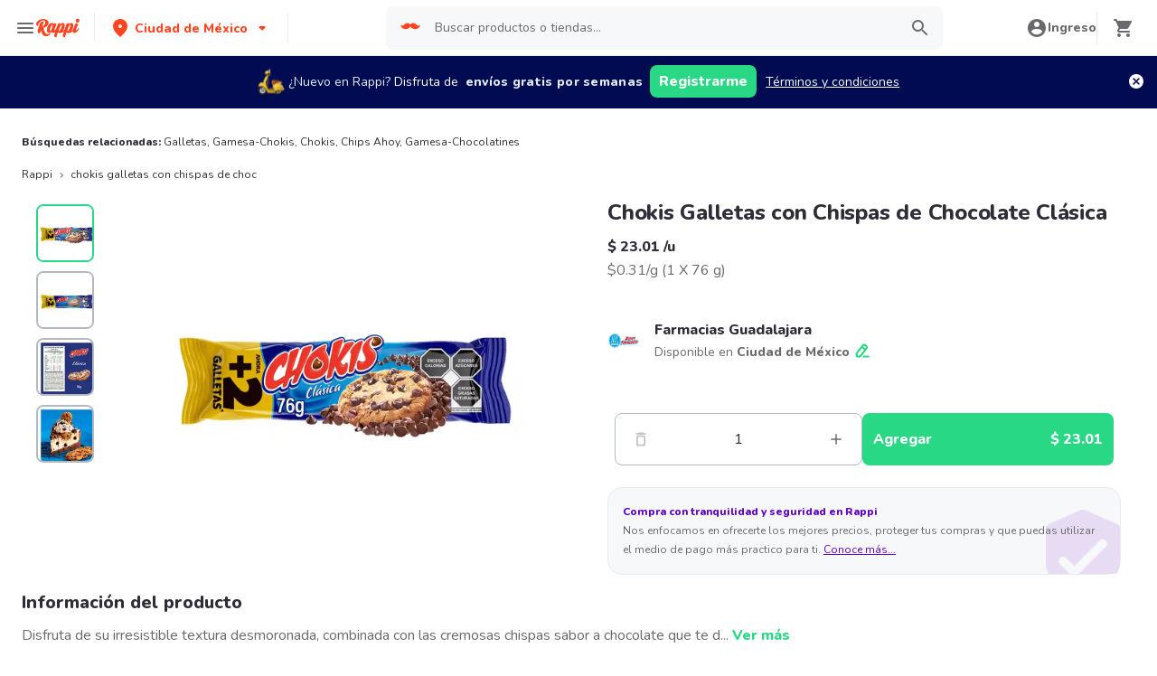

--- FILE ---
content_type: text/html; charset=utf-8
request_url: https://www.rappi.com.mx/p/chokis-galletas-con-chispas-de-choc-1736
body_size: 45754
content:
<!DOCTYPE html><html lang="es" translate="no"><head><meta name="theme-color" content="#ff441f"/><link rel="manifest" href="/manifest.json"/><link rel="apple-touch-icon" href="/pwa-icons/192x192.png"/><meta charSet="utf-8"/><meta name="robots" content="index,follow"/><meta name="viewport" content="width=device-width, initial-scale=1, maximum-scale=1"/><link rel="icon" href="/favicon.ico"/><link rel="dns-prefetch" href="https://images.rappi.com.mx"/><link rel="dns-prefetch" href="https://www.googletagmanager.com"/><link rel="dns-prefetch" href="https://images.rappi.com"/><link rel="dns-prefetch" href="https://cdn.lr-ingest.com"/><link rel="dns-prefetch" href="https://cdn.amplitude.com"/><link rel="dns-prefetch" href="https://wa.appsflyer.com"/><link rel="dns-prefetch" href="https://banner.appsflyer.com"/><link rel="dns-prefetch" href="https://api.amplitude.com"/><link rel="dns-prefetch" href="https://core.spreedly.com"/><link rel="dns-prefetch" href="https://p.teads.tv"/><link rel="dns-prefetch" href="https://use.fontawesome.com"/><link rel="dns-prefetch" href="https://googleads.g.doubleclick.net"/><link rel="dns-prefetch" href="https://www.google.com"/><link rel="dns-prefetch" href="https://www.google.com.mx"/><link rel="dns-prefetch" href="https://www.googleadservices.com"/><link rel="dns-prefetch" href="https://www.google-analytics.com"/><link rel="dns-prefetch" href="https://script.hotjar.com"/><link rel="dns-prefetch" href="https://api.avo.app"/><link rel="dns-prefetch" href="https://cm.teads.tv"/><link rel="dns-prefetch" href="https://js.appboycdn.com"/><link rel="dns-prefetch" href="https://vars.hotjar.com"/><link rel="dns-prefetch" href="https://static.hotjar.com"/><link rel="dns-prefetch" href="https://websdk.appsflyer.com"/><link rel="dns-prefetch" href="https://cdn.logrocket.com"/><link rel="dns-prefetch" href="https://www.facebook.com"/><link rel="dns-prefetch" href="https://connect.facebook.net"/><title>Chokis Galletas con Chispas de Chocolate Clásica  desde $ 23.01</title><meta name="description" content="Pide Chokis Galletas con Chispas de Chocolate Clásica  a domicilio con Rappi y podrás obtener 15 días de envíos gratis con su primera compra. Entregamos su pedido de Chokis Galletas con Chispas de Chocolate Clásica  en minutos."/><meta property="og:title" content="Chokis Galletas con Chispas de Chocolate Clásica  desde $ 23.01"/><meta property="og:description" content="Pide Chokis Galletas con Chispas de Chocolate Clásica  a domicilio con Rappi y podrás obtener 15 días de envíos gratis con su primera compra. Entregamos su pedido de Chokis Galletas con Chispas de Chocolate Clásica  en minutos."/><meta property="og:image" content="https://images.rappi.com.mx/products/6356ba61-5c88-451f-b403-4a8fce58163a.png?d=10x10&amp;e=webp&amp;q=10"/><meta name="robots" content="max-image-preview:large"/><link rel="canonical" href="https://www.rappi.com.mx/p/chokis-galletas-con-chispas-de-choc-1736"/><link rel="preload" as="image" href="https://images.rappi.com.mx/products/6356ba61-5c88-451f-b403-4a8fce58163a.png?d=900x750&amp;e=webp&amp;q=30"/><script type="application/ld+json" id="recommended_products-carousel-schema" data-testid="recommended_products-carousel-schema">{"@context":"https://schema.org","@type":"ItemList","itemListElement":[{"@type":"ListItem","position":1,"item":{"@type":"Product","name":"Chokis Clásica Galleta con Chispas de Chocolate","image":"https://images.rappi.com.mx/products/987a1d4f-1c1c-4b9a-9892-0122520315c0.png?d=100x100&e=webp&q=50","url":"https://www.rappi.com.mx/p/chokis-clasica-galleta-con-chispas--1179","offers":{"@type":"Offer","price":35.31,"priceCurrency":"MXN"}}},{"@type":"ListItem","position":2,"item":{"@type":"Product","name":"Chokis Galletas con Chispas Rellena de Chocolate","image":"https://images.rappi.com.mx/products/59c0eca0-8db1-4cc8-a0bc-67e291b73ce1.png?d=100x100&e=webp&q=50","url":"https://www.rappi.com.mx/p/chokis-galletas-con-chispas-rellena-2085","offers":{"@type":"Offer","price":23.01,"priceCurrency":"MXN"}}},{"@type":"ListItem","position":3,"item":{"@type":"Product","name":"Chips Ahoy Galleta con Chispas de Chocolate","image":"https://images.rappi.com.mx/products/f63abf33-f297-45ee-ab6e-e6eb0f28f29b.png?d=100x100&e=webp&q=50","url":"https://www.rappi.com.mx/p/chips-ahoy-galleta-con-chispas-de-c-2048914","offers":{"@type":"Offer","price":25.68,"priceCurrency":"MXN"}}},{"@type":"ListItem","position":4,"item":{"@type":"Product","name":"Chokis Galleta Chocobase","image":"https://images.rappi.com.mx/products/c562ecaa-50eb-4a8d-a95a-e000016037d8.jpg?d=100x100&e=webp&q=50","url":"https://www.rappi.com.mx/p/chokis-galleta-chocobase-2433898","offers":{"@type":"Offer","price":23.01,"priceCurrency":"MXN"}}},{"@type":"ListItem","position":5,"item":{"@type":"Product","name":"Chocolatines Galleta Con Malvavisco Cubierto De Chocolate","image":"https://images.rappi.com.mx/products/a7d8855a-0cb1-49a7-b867-660840b058cb.jpg?d=100x100&e=webp&q=50","url":"https://www.rappi.com.mx/p/chocolatines-galleta-con-malvavisco-86303","offers":{"@type":"Offer","price":13.91,"priceCurrency":"MXN"}}},{"@type":"ListItem","position":6,"item":{"@type":"Product","name":"Príncipe Galleta Chispas De Chocolate","image":"https://images.rappi.com.mx/products/91c2b15d-f6b2-41fd-8117-6cc3b8e9a5b3.png?d=100x100&e=webp&q=50","url":"https://www.rappi.com.mx/p/principe-galleta-chispas-de-chocola-2301302","offers":{"@type":"Offer","price":27.29,"priceCurrency":"MXN"}}},{"@type":"ListItem","position":7,"item":{"@type":"Product","name":"Triki Trakes Galleta Con Chispas de Chocolate","image":"https://images.rappi.com.mx/products/818146479317_lwazjrfxzcpv_491863326717_vnfyuztuixlm_1349592_1.png?d=100x100&e=webp&q=50","url":"https://www.rappi.com.mx/p/triki-trakes-galleta-con-chispas-de-1349592","offers":{"@type":"Offer","price":36.92,"priceCurrency":"MXN"}}},{"@type":"ListItem","position":8,"item":{"@type":"Product","name":"Gamesa Cremax Galletas Sabor a Chocolate","image":"https://images.rappi.com.mx/products/cffd884b-285e-4343-b953-6975bb1e8abc.png?d=100x100&e=webp&q=50","url":"https://www.rappi.com.mx/p/gamesa-cremax-galletas-sabor-a-choc-8920","offers":{"@type":"Offer","price":35.31,"priceCurrency":"MXN"}}},{"@type":"ListItem","position":9,"item":{"@type":"Product","name":"Flipy Galleta Malvavisco con Cobertura de Chocolate","image":"https://images.rappi.com.mx/products/da312c7c-433c-4b29-866f-dc9bab11627d.png?d=100x100&e=webp&q=50","url":"https://www.rappi.com.mx/p/flipy-galleta-malvavisco-con-cobert-1166278","offers":{"@type":"Offer","price":12.31,"priceCurrency":"MXN"}}},{"@type":"ListItem","position":10,"item":{"@type":"Product","name":"Marinela-Principe Galletas Sándwich Sabor a Chocolate","image":"https://images.rappi.com.mx/products/880903652099_mmozpsivpggk_517883727370_gqfkhnnqzzwx_1349598_1.png?d=100x100&e=webp&q=50","url":"https://www.rappi.com.mx/p/marinela-principe-galletas-sandwich-1349598","offers":{"@type":"Offer","price":36.92,"priceCurrency":"MXN"}}}]}</script><script type="application/ld+json" id="complementary_products-carousel-schema" data-testid="complementary_products-carousel-schema">{"@context":"https://schema.org","@type":"ItemList","itemListElement":[{"@type":"ListItem","position":1,"item":{"@type":"Product","name":"Príncipe Galleta Chispas De Chocolate","image":"https://images.rappi.com.mx/products/91c2b15d-f6b2-41fd-8117-6cc3b8e9a5b3.png?d=100x100&e=webp&q=50","url":"https://www.rappi.com.mx/p/principe-galleta-chispas-de-chocola-2301302","offers":{"@type":"Offer","price":27.29,"priceCurrency":"MXN"}}},{"@type":"ListItem","position":2,"item":{"@type":"Product","name":"Oreo Galletas Tipo Sándwich Sabor Chocolate","image":"https://images.rappi.com.mx/products/646ebdf4-8735-4b21-8719-45e56b98f1bb.png?d=100x100&e=webp&q=50","url":"https://www.rappi.com.mx/p/oreo-galletas-tipo-sandwich-sabor-c-1098365","offers":{"@type":"Offer","price":22.47,"priceCurrency":"MXN"}}},{"@type":"ListItem","position":3,"item":{"@type":"Product","name":"Chokis Galleta Chocobase","image":"https://images.rappi.com.mx/products/c562ecaa-50eb-4a8d-a95a-e000016037d8.jpg?d=100x100&e=webp&q=50","url":"https://www.rappi.com.mx/p/chokis-galleta-chocobase-2433898","offers":{"@type":"Offer","price":23.01,"priceCurrency":"MXN"}}},{"@type":"ListItem","position":4,"item":{"@type":"Product","name":"Marinela-Triki Trakes Galletas con Chispas de Chocolate","image":"https://images.rappi.com.mx/products/1d82f33c-fd32-44b6-91ef-12c42c12ec66.png?d=100x100&e=webp&q=50","url":"https://www.rappi.com.mx/p/marinela-triki-trakes-galletas-con--1087747","offers":{"@type":"Offer","price":25.15,"priceCurrency":"MXN"}}},{"@type":"ListItem","position":5,"item":{"@type":"Product","name":"Emperador Galletassenzo Con Relleno Sabor A Chocolate 117 G","image":"https://images.rappi.com.mx/products/980993388-1619009219554.png?d=100x100&e=webp&q=50","url":"https://www.rappi.com.mx/p/emperador-galletassenzo-con-relleno-1102566","offers":{"@type":"Offer","price":23.01,"priceCurrency":"MXN"}}}]}</script><meta name="next-head-count" content="43"/><link rel="preload" as="script" href="/mf-header/static/index-a52db7f4.js"/><link rel="preconnect" href="https://fonts.googleapis.com"/><link rel="preconnect" href="https://fonts.gstatic.com" crossorigin="true"/><link rel="preconnect" href="https://fonts.gstatic.com" crossorigin /><link rel="preload" href="/static-cpgs/_next/static/css/883a42b956c69185.css" as="style"/><link rel="stylesheet" href="/static-cpgs/_next/static/css/883a42b956c69185.css" data-n-g=""/><noscript data-n-css=""></noscript><script defer="" nomodule="" src="/static-cpgs/_next/static/chunks/polyfills-c67a75d1b6f99dc8.js"></script><script defer="" src="/static-cpgs/_next/static/chunks/bd1a647f-4c1b0ac3fdb75479.js"></script><script defer="" src="/static-cpgs/_next/static/chunks/5585-35bc3d5d04866269.js"></script><script defer="" src="/static-cpgs/_next/static/chunks/3828-bdd7a89d76688a7b.js"></script><script defer="" src="/static-cpgs/_next/static/chunks/5675-31df86fdded16d9f.js"></script><script defer="" src="/static-cpgs/_next/static/chunks/6047-4607f198818259fb.js"></script><script defer="" src="/static-cpgs/_next/static/chunks/4841-2a22170497e1d1c4.js"></script><script defer="" src="/static-cpgs/_next/static/chunks/4623-fd4deb088acfedb1.js"></script><script defer="" src="/static-cpgs/_next/static/chunks/1667.2caef4039f7e863a.js"></script><script defer="" src="/static-cpgs/_next/static/chunks/5665.34ac5e6565069c9e.js"></script><script defer="" src="/static-cpgs/_next/static/chunks/1644.db3ba41138b91f5b.js"></script><script src="/static-cpgs/_next/static/chunks/webpack-6d7ae2f6a9eaba42.js" defer=""></script><script src="/static-cpgs/_next/static/chunks/framework-98a03250f478bc31.js" defer=""></script><script src="/static-cpgs/_next/static/chunks/main-8e8c55abe67094ad.js" defer=""></script><script src="/static-cpgs/_next/static/chunks/pages/_app-2dd99b54fe128ad9.js" defer=""></script><script src="/static-cpgs/_next/static/chunks/1061-1066e80ce3733bfd.js" defer=""></script><script src="/static-cpgs/_next/static/chunks/1152-75435af28887adc2.js" defer=""></script><script src="/static-cpgs/_next/static/chunks/8125-9bfefdbb976badeb.js" defer=""></script><script src="/static-cpgs/_next/static/chunks/pages/ssg/pdp/%5Bmaster_product_friendly_url%5D-8e4849a966eb29df.js" defer=""></script><script src="/static-cpgs/_next/static/tojc9cYqDe3cIsQF9Y7F_/_buildManifest.js" defer=""></script><script src="/static-cpgs/_next/static/tojc9cYqDe3cIsQF9Y7F_/_ssgManifest.js" defer=""></script><style data-styled="kUkKOP fpSkRn jmuZFx VdZcn gfioiI HDPeO iGRUjP iRtdEk gQUoad keMgVr prMdA bwwDLI kimAHL cLKJPe loKwvu hADVmt YCGIC gDDOba eqWZcm cnDdLf iNYRKG jFiUTZ iMALEP klxaAH eGVCJk dZehKz hbvVqd jBFdWc cQqpAM kpNWZQ gErGmB gnmRbo bgFgsi jabkMK hctvPT bfFUWM hYhdsG kfGgCM cSgZhD hnheNi kEkzfX ceGBJq fXQTQm fMonPn dRdroI OOsUn kGLYEf jgwwBD dSkIUa LiOfv kXuaFV kuDnVk euvIKa ersVBQ gwLLnC cCXnVa iggXcm" data-styled-version="4.4.1">
/* sc-component-id: sc-ifAKCX */
.loKwvu{font-size:12px;font-family:Nunito;font-weight:800;line-height:1.83;-webkit-letter-spacing:normal;-moz-letter-spacing:normal;-ms-letter-spacing:normal;letter-spacing:normal;color:#5e00be;}.hADVmt{font-size:12px;font-family:Nunito;font-weight:400;line-height:1.83;-webkit-letter-spacing:normal;-moz-letter-spacing:normal;-ms-letter-spacing:normal;letter-spacing:normal;color:#6a696e;}.YCGIC{font-size:12px;font-family:Nunito;font-weight:400;line-height:1.83;-webkit-letter-spacing:normal;-moz-letter-spacing:normal;-ms-letter-spacing:normal;letter-spacing:normal;color:#5e00be;}.gDDOba{font-size:32px;font-family:Nunito;font-weight:400;line-height:1.31;-webkit-letter-spacing:-0.32px;-moz-letter-spacing:-0.32px;-ms-letter-spacing:-0.32px;letter-spacing:-0.32px;color:#2e2c36;}.eqWZcm{font-size:32px;font-family:Nunito;font-weight:800;line-height:1.31;-webkit-letter-spacing:-0.32px;-moz-letter-spacing:-0.32px;-ms-letter-spacing:-0.32px;letter-spacing:-0.32px;color:#29d884;}.cnDdLf{font-size:16px;font-family:Nunito;font-weight:400;line-height:1.63;-webkit-letter-spacing:normal;-moz-letter-spacing:normal;-ms-letter-spacing:normal;letter-spacing:normal;color:#6a696e;}.iNYRKG{font-size:24px;font-family:Nunito;font-weight:800;line-height:1.42;-webkit-letter-spacing:-0.24px;-moz-letter-spacing:-0.24px;-ms-letter-spacing:-0.24px;letter-spacing:-0.24px;color:#2e2c36;}.jFiUTZ{font-size:12px;font-family:Nunito;font-weight:800;line-height:1.83;-webkit-letter-spacing:normal;-moz-letter-spacing:normal;-ms-letter-spacing:normal;letter-spacing:normal;color:#2e2c36;}
/* sc-component-id: sc-VigVT */
.ersVBQ{border:0;-webkit-clip:rect(0 0 0 0);clip:rect(0 0 0 0);height:1px;margin:-1px;overflow:hidden;padding:0;position:absolute;width:1px;white-space:nowrap;}
/* sc-component-id: sc-dxgOiQ */
.jgwwBD{cursor:pointer;white-space:nowrap;outline:none;border:none;-webkit-text-decoration:none;text-decoration:none;} .jgwwBD.disabled{pointer-events:none;} .jgwwBD span > svg{vertical-align:middle;display:inline-block;position:relative;} .jgwwBD.primary,.jgwwBD.secondary{color:#29d884;} .jgwwBD.primary span > svg,.jgwwBD.secondary span > svg{fill:#29d884;bottom:3px;} .jgwwBD.primary span > svg path,.jgwwBD.secondary span > svg path{fill:#29d884;} .jgwwBD.primary:hover,.jgwwBD.secondary:hover{color:#2acf86;} .jgwwBD.primary:hover span > svg,.jgwwBD.secondary:hover span > svg{fill:#2acf86;} .jgwwBD.primary:hover span > svg path,.jgwwBD.secondary:hover span > svg path{fill:#2acf86;} .jgwwBD.primary:active,.jgwwBD.secondary:active,.jgwwBD.primary:focus,.jgwwBD.secondary:focus,.jgwwBD.primary:visited,.jgwwBD.secondary:visited{color:#21b16c;} .jgwwBD.primary:active span > svg,.jgwwBD.secondary:active span > svg,.jgwwBD.primary:focus span > svg,.jgwwBD.secondary:focus span > svg,.jgwwBD.primary:visited span > svg,.jgwwBD.secondary:visited span > svg{fill:#21b16c;} .jgwwBD.primary:active span > svg path,.jgwwBD.secondary:active span > svg path,.jgwwBD.primary:focus span > svg path,.jgwwBD.secondary:focus span > svg path,.jgwwBD.primary:visited span > svg path,.jgwwBD.secondary:visited span > svg path{fill:#21b16c;} .jgwwBD.tertiary{color:#2e2c36;} .jgwwBD.tertiary span > svg{fill:#2e2c36;bottom:2px;} .jgwwBD.tertiary span > svg path{fill:#2e2c36;} .jgwwBD.tertiary:hover{color:#29d884;} .jgwwBD.tertiary:hover span > svg{fill:#29d884;} .jgwwBD.tertiary:hover span > svg path{fill:#29d884;} .jgwwBD.tertiary:active,.jgwwBD.tertiary:focus,.jgwwBD.tertiary:visited{color:#6a696e;} .jgwwBD.tertiary:active span > svg,.jgwwBD.tertiary:focus span > svg,.jgwwBD.tertiary:visited span > svg{fill:#6a696e;} .jgwwBD.tertiary:active span > svg path,.jgwwBD.tertiary:focus span > svg path,.jgwwBD.tertiary:visited span > svg path{fill:#6a696e;} .jgwwBD.prevent-redirect{pointer-events:none;cursor:pointer;} .jgwwBD.primary.disabled,.jgwwBD.secondary.disabled,.jgwwBD.tertiary.disabled,.jgwwBD.quaternary.disabled{color:#b3b9c2;} .jgwwBD.primary.disabled span > svg,.jgwwBD.secondary.disabled span > svg,.jgwwBD.tertiary.disabled span > svg,.jgwwBD.quaternary.disabled span > svg{fill:#b3b9c2;} .jgwwBD.primary.disabled span > svg path,.jgwwBD.secondary.disabled span > svg path,.jgwwBD.tertiary.disabled span > svg path,.jgwwBD.quaternary.disabled span > svg path{fill:#b3b9c2;} .jgwwBD.quaternary{color:#29d884;} .jgwwBD.quaternary span > svg{fill:#29d884;bottom:2px;} .jgwwBD.quaternary span > svg path{fill:#29d884;} .jgwwBD.quaternary:hover{color:#2acf86;} .jgwwBD.quaternary:hover span > svg{fill:#2acf86;} .jgwwBD.quaternary:hover span > svg path{fill:#2acf86;} .jgwwBD.quaternary:active,.jgwwBD.quaternary:focus,.jgwwBD.quaternary:visited{color:#21b16c;} .jgwwBD.quaternary:active span > svg,.jgwwBD.quaternary:focus span > svg,.jgwwBD.quaternary:visited span > svg{fill:#21b16c;} .jgwwBD.quaternary:active span > svg path,.jgwwBD.quaternary:focus span > svg path,.jgwwBD.quaternary:visited span > svg path{fill:#21b16c;}
/* sc-component-id: sc-eNQAEJ */
.cSgZhD{width:100%;background-color:#ffffff;position:absolute;padding-top:16px;} @media (min-width:768px){.cSgZhD{padding-top:40px;}}
/* sc-component-id: sc-hMqMXs */
.hnheNi{margin:0 auto;} @media (max-width:1024px){.hnheNi{width:auto;}}
/* sc-component-id: sc-kEYyzF */
.ceGBJq{padding:0 33px;} @media (max-width:768px){.ceGBJq{padding:0;}} @media (min-width:769px){.ceGBJq{padding:0;}}
/* sc-component-id: sc-kkGfuU */
.kEkzfX{display:grid;grid-template-columns:1fr;-webkit-box-pack:center;-webkit-justify-content:center;-ms-flex-pack:center;justify-content:center;} @media (min-width:768px){.kEkzfX{row-gap:40px;display:grid;grid-template-columns:1fr 1fr 1fr;padding:0 40px;}}
/* sc-component-id: sc-iAyFgw */
.fXQTQm{padding:17px 0;margin:0;border-bottom:1px solid #e6ebf1;display:-webkit-box;display:-webkit-flex;display:-ms-flexbox;display:flex;-webkit-box-pack:justify;-webkit-justify-content:space-between;-ms-flex-pack:justify;justify-content:space-between;} .fXQTQm svg{display:block;margin-right:15px;} @media (min-width:769px){.fXQTQm{border-bottom:none;padding:0;}.fXQTQm svg{display:none;}}
/* sc-component-id: sc-hSdWYo */
.fMonPn{margin:0;font-family:Nunito;font-weight:800;font-size:16px;line-height:1.63;-webkit-letter-spacing:normal;-moz-letter-spacing:normal;-ms-letter-spacing:normal;letter-spacing:normal;} @media (max-width:768px){.fMonPn{margin:0 0 0 17px !important;font-family:'Nunito',sans-serif;font-weight:400;}}
/* sc-component-id: sc-eHgmQL */
.dRdroI{max-width:460px;width:100%;padding:10px 0 0 0;margin:0;} @media (max-width:768px){.dRdroI{width:inherit;max-width:inherit;display:-webkit-box;display:-webkit-flex;display:-ms-flexbox;display:flex;-webkit-flex-direction:column;-ms-flex-direction:column;flex-direction:column;border-bottom:1px solid rgb(230,235,241);margin:0;padding:8px 46px;display:none;}}
/* sc-component-id: sc-cvbbAY */
.OOsUn{display:inline-block;vertical-align:top;zoom:1;width:180px;height:auto;min-height:24px;margin-bottom:4px;margin-right:40px;} .OOsUn a{font-family:Nunito;font-weight:400;font-size:14px;line-height:1.71;-webkit-letter-spacing:normal;-moz-letter-spacing:normal;-ms-letter-spacing:normal;letter-spacing:normal;-webkit-text-decoration:none;text-decoration:none;-webkit-box-flex:0;-webkit-flex-grow:0;-ms-flex-positive:0;flex-grow:0;} .OOsUn .more{color:#ff441f;cursor:pointer;}
/* sc-component-id: sc-jWBwVP */
.LiOfv{display:-webkit-box;display:-webkit-flex;display:-ms-flexbox;display:flex;width:100%;gap:10px;-webkit-box-pack:center;-webkit-justify-content:center;-ms-flex-pack:center;justify-content:center;} @media (min-width:375px){.LiOfv{gap:20px;}}
/* sc-component-id: sc-brqgnP */
.kuDnVk{display:-webkit-box;display:-webkit-flex;display:-ms-flexbox;display:flex;-webkit-flex-wrap:wrap;-ms-flex-wrap:wrap;flex-wrap:wrap;-webkit-align-items:center;-webkit-box-align:center;-ms-flex-align:center;align-items:center;padding:0 0 20px 0;} .kuDnVk > *{margin-top:20px;display:-webkit-box;display:-webkit-flex;display:-ms-flexbox;display:flex;width:100%;-webkit-box-pack:center;-webkit-justify-content:center;-ms-flex-pack:center;justify-content:center;text-align:center;} @media (min-width:1024px){.kuDnVk{margin-left:40px;margin-right:40px;padding:40px 0 20px 0;}.kuDnVk > *{width:calc(100% / 3);}.kuDnVk section:nth-child(1){-webkit-box-pack:start;-webkit-justify-content:flex-start;-ms-flex-pack:start;justify-content:flex-start;}.kuDnVk section:nth-child(4){-webkit-box-pack:end;-webkit-justify-content:flex-end;-ms-flex-pack:end;justify-content:flex-end;}.kuDnVk section:nth-child(5){width:100%;text-align:center;margin-top:40px;}} @media only screen and (min-width:768px) and (max-width:1024px){.kuDnVk{margin-left:40px;margin-right:40px;gap:0;padding:20px 0 40px 0;}.kuDnVk > *{display:-webkit-box;display:-webkit-flex;display:-ms-flexbox;display:flex;width:50%;margin-top:40px;}.kuDnVk section:nth-child(1),.kuDnVk section:nth-child(4){-webkit-box-pack:start;-webkit-justify-content:flex-start;-ms-flex-pack:start;justify-content:flex-start;}.kuDnVk section:nth-child(3),.kuDnVk section:nth-child(5){-webkit-box-pack:end;-webkit-justify-content:flex-end;-ms-flex-pack:end;justify-content:flex-end;}}
/* sc-component-id: sc-cMljjf */
.euvIKa{display:-webkit-box;display:-webkit-flex;display:-ms-flexbox;display:flex;gap:20px;}
/* sc-component-id: sc-jAaTju */
.cCXnVa{cursor:pointer;display:-webkit-box;display:-webkit-flex;display:-ms-flexbox;display:flex;gap:20px;} @media (max-width:769px){.cCXnVa{display:none;}}
/* sc-component-id: sc-jDwBTQ */
.dSkIUa{display:none;} @media (max-width:768px){.dSkIUa{display:-webkit-box;display:-webkit-flex;display:-ms-flexbox;display:flex;-webkit-flex-direction:column;-ms-flex-direction:column;flex-direction:column;padding:40px 0;}.dSkIUa button{padding:0;}}
/* sc-component-id: sc-gPEVay */
.kXuaFV{font-family:Nunito;font-weight:800;font-size:14px;line-height:1.71;-webkit-letter-spacing:normal;-moz-letter-spacing:normal;-ms-letter-spacing:normal;letter-spacing:normal;display:-webkit-box;display:-webkit-flex;display:-ms-flexbox;display:flex;-webkit-flex-direction:column;-ms-flex-direction:column;flex-direction:column;-webkit-align-items:center;-webkit-box-align:center;-ms-flex-align:center;align-items:center;-webkit-box-pack:center;-webkit-justify-content:center;-ms-flex-pack:center;justify-content:center;gap:5px;width:90px;height:80px;-webkit-box-flex:0;-webkit-flex-grow:0;-ms-flex-positive:0;flex-grow:0;margin:0;padding:0;border-radius:8px;background-color:#5e00be;border:none;color:#ffffff;cursor:pointer;} @media (min-width:375px){.kXuaFV{font-family:Nunito;font-weight:800;font-size:16px;line-height:1.63;-webkit-letter-spacing:normal;-moz-letter-spacing:normal;-ms-letter-spacing:normal;letter-spacing:normal;width:100px;height:80px;}} @media (min-width:768px){.kXuaFV{-webkit-flex-direction:row;-ms-flex-direction:row;flex-direction:row;gap:5px;width:150px;height:50px;}} @media (min-width:1440px){.kXuaFV{width:170px;height:50px;}}
/* sc-component-id: sc-iRbamj */
.iggXcm p{font-family:Nunito;font-weight:400;font-size:14px;line-height:1.71;-webkit-letter-spacing:normal;-moz-letter-spacing:normal;-ms-letter-spacing:normal;letter-spacing:normal;color:#6a696e;}
/* sc-component-id: sc-jlyJG */
.gwLLnC{display:none;} @media (max-width:425px){.gwLLnC{display:block;width:100%;height:auto;}}
/* sc-component-id: sc-Rmtcm */
.kGLYEf{white-space:normal;line-height:15px;}
/* sc-component-id: sc-9f55da80-0 */
.kUkKOP{padding-bottom:90px;} @media (min-width:1024px){.kUkKOP{padding-bottom:60px;}}
/* sc-component-id: sc-10b3aac4-0 */
.iRtdEk{width:100%;}
/* sc-component-id: sc-10b3aac4-1 */
.gQUoad{-webkit-filter:none !important;filter:none !important;}.keMgVr{-webkit-transition:0.5s;transition:0.5s;}
/* sc-component-id: sc-f3ba688c-0 */
.bfFUWM{display:-webkit-box;display:-webkit-flex;display:-ms-flexbox;display:flex;-webkit-flex-direction:column;-ms-flex-direction:column;flex-direction:column;-webkit-box-pack:start;-webkit-justify-content:flex-start;-ms-flex-pack:start;justify-content:flex-start;text-align:center;-webkit-align-items:center;-webkit-box-align:center;-ms-flex-align:center;align-items:center;width:100%;padding:30px 16px 36px 16px;border:1px solid #e6ebf1;background-color:#ffffff;z-index:2;}
/* sc-component-id: sc-f3ba688c-1 */
.bgFgsi{padding:0 0 20px 0;} @media (min-width:768px){.bgFgsi{margin:0 auto;width:100%;}}
/* sc-component-id: sc-f3ba688c-2 */
.gnmRbo{margin-bottom:40px;text-align:center;} @media (min-width:768px){.gnmRbo{margin-bottom:60px;}}
/* sc-component-id: sc-f3ba688c-3 */
.hctvPT{display:grid;grid-template-columns:repeat(auto-fill,minmax(300px,1fr));grid-gap:16px;grid-template-columns:repeat(1,1fr);} @media (min-width:768px){.hctvPT{grid-gap:30px;grid-template-columns:repeat(2,1fr);}} @media (min-width:1024px){.hctvPT{grid-gap:16px;grid-template-columns:repeat(4,1fr);}}
/* sc-component-id: sc-f3ba688c-4 */
.jabkMK{margin:0 auto;margin-top:10px;} @media{.jabkMK{min-width:98%;max-width:98%;}} @media (min-width:768px){.jabkMK{min-width:68%;max-width:68%;}}
/* sc-component-id: sc-f3ba688c-5 */
.hYhdsG{width:80px;height:80px;-webkit-align-self:center;-ms-flex-item-align:center;align-self:center;margin:10px 0 30px 0;border:1px solid #e6ebf1;border-radius:50%;}
/* sc-component-id: sc-f3ba688c-6 */
.kfGgCM{margin-bottom:8px;} @media (min-width:768px){.kfGgCM{margin-bottom:20px;}}
/* sc-component-id: sc-f3ba688c-7 */
.gErGmB{display:-webkit-box;display:-webkit-flex;display:-ms-flexbox;display:flex;-webkit-flex-direction:column;-ms-flex-direction:column;flex-direction:column;background-color:#ffffff;padding:60px 16px;margin-bottom:16px;} @media (min-width:768px){.gErGmB{padding:80px;}}
/* sc-component-id: sc-a01a5060-1 */
.prMdA{overflow:hidden;width:100%;height:auto;background-color:#ffffff;}
/* sc-component-id: sc-a01a5060-2 */
.bwwDLI{display:-webkit-box;display:-webkit-flex;display:-ms-flexbox;display:flex;}
/* sc-component-id: sc-89dc0963-0 */
.fpSkRn{margin-right:20px;position:relative;display:none;} @media (min-width:768px){.fpSkRn{display:block;}}
/* sc-component-id: sc-89dc0963-1 */
.jmuZFx{overflow:hidden;width:100%;overflow:hidden;}
/* sc-component-id: sc-89dc0963-2 */
.VdZcn{max-height:350px;}
/* sc-component-id: sc-89dc0963-4 */
.gfioiI{background-color:#f7f8f9;position:relative;margin-bottom:10px;overflow:hidden;border-radius:8px;border:solid 2px #29d884;height:64px;width:64px;}.HDPeO{background-color:#f7f8f9;position:relative;margin-bottom:10px;overflow:hidden;border-radius:8px;border:solid 2px #b3b9c2;height:64px;width:64px;}
/* sc-component-id: sc-89dc0963-5 */
.iGRUjP{object-fit:contain;cursor:pointer;height:64px;width:64px;}
/* sc-component-id: sc-52a33c47-0 */
.kimAHL{position:relative;border-radius:16px;background-color:#f7f8f9;border:1px solid #e6ebf1;margin-bottom:16px;}
/* sc-component-id: sc-52a33c47-1 */
.cLKJPe{position:relative;display:-webkit-box;display:-webkit-flex;display:-ms-flexbox;display:flex;-webkit-flex-direction:column;-ms-flex-direction:column;flex-direction:column;margin:16px;z-index:2;}
/* sc-component-id: sc-52a33c47-4 */
.iMALEP > button{padding:0;}
/* sc-component-id: sc-52a33c47-5 */
.eGVCJk{-webkit-text-decoration:underline;text-decoration:underline;}
/* sc-component-id: sc-52a33c47-6 */
.dZehKz{max-width:82px;max-height:72px;position:absolute;bottom:0;right:0;}
/* sc-component-id: sc-52a33c47-9 */
.klxaAH{display:contents;}
/* sc-component-id: sc-e80f4993-0 */
.jBFdWc{width:100%;overflow-y:hidden;overflow-x:auto;} .jBFdWc::-webkit-scrollbar{width:0;height:0;background:transparent;}
/* sc-component-id: sc-e80f4993-3 */
.cQqpAM{width:100%;display:-webkit-box;display:-webkit-flex;display:-ms-flexbox;display:flex;}
/* sc-component-id: sc-59d43186-0 */
@media (max-width:768px){.kpNWZQ #add-product-container{width:0;opacity:0;}.kpNWZQ #product-quantity-container{display:block;}} @media (min-width:768px){.kpNWZQ:hover #add-product-container{width:100%;opacity:1;}.kpNWZQ:hover #product-quantity-container{display:none;height:0;width:0;}}
/* sc-component-id: sc-917d42f9-0 */
.hbvVqd .Carousel__items_container{gap:25px;}</style><style data-href="https://fonts.googleapis.com/css2?family=Nunito:wght@400;800&display=swap">@font-face{font-family:'Nunito';font-style:normal;font-weight:400;font-display:swap;src:url(https://fonts.gstatic.com/l/font?kit=XRXI3I6Li01BKofiOc5wtlZ2di8HDLshRTA&skey=27bb6aa8eea8a5e7&v=v32) format('woff')}@font-face{font-family:'Nunito';font-style:normal;font-weight:800;font-display:swap;src:url(https://fonts.gstatic.com/l/font?kit=XRXI3I6Li01BKofiOc5wtlZ2di8HDDsmRTA&skey=27bb6aa8eea8a5e7&v=v32) format('woff')}@font-face{font-family:'Nunito';font-style:normal;font-weight:400;font-display:swap;src:url(https://fonts.gstatic.com/s/nunito/v32/XRXV3I6Li01BKofIOOaBTMnFcQIG.woff2) format('woff2');unicode-range:U+0460-052F,U+1C80-1C8A,U+20B4,U+2DE0-2DFF,U+A640-A69F,U+FE2E-FE2F}@font-face{font-family:'Nunito';font-style:normal;font-weight:400;font-display:swap;src:url(https://fonts.gstatic.com/s/nunito/v32/XRXV3I6Li01BKofIMeaBTMnFcQIG.woff2) format('woff2');unicode-range:U+0301,U+0400-045F,U+0490-0491,U+04B0-04B1,U+2116}@font-face{font-family:'Nunito';font-style:normal;font-weight:400;font-display:swap;src:url(https://fonts.gstatic.com/s/nunito/v32/XRXV3I6Li01BKofIOuaBTMnFcQIG.woff2) format('woff2');unicode-range:U+0102-0103,U+0110-0111,U+0128-0129,U+0168-0169,U+01A0-01A1,U+01AF-01B0,U+0300-0301,U+0303-0304,U+0308-0309,U+0323,U+0329,U+1EA0-1EF9,U+20AB}@font-face{font-family:'Nunito';font-style:normal;font-weight:400;font-display:swap;src:url(https://fonts.gstatic.com/s/nunito/v32/XRXV3I6Li01BKofIO-aBTMnFcQIG.woff2) format('woff2');unicode-range:U+0100-02BA,U+02BD-02C5,U+02C7-02CC,U+02CE-02D7,U+02DD-02FF,U+0304,U+0308,U+0329,U+1D00-1DBF,U+1E00-1E9F,U+1EF2-1EFF,U+2020,U+20A0-20AB,U+20AD-20C0,U+2113,U+2C60-2C7F,U+A720-A7FF}@font-face{font-family:'Nunito';font-style:normal;font-weight:400;font-display:swap;src:url(https://fonts.gstatic.com/s/nunito/v32/XRXV3I6Li01BKofINeaBTMnFcQ.woff2) format('woff2');unicode-range:U+0000-00FF,U+0131,U+0152-0153,U+02BB-02BC,U+02C6,U+02DA,U+02DC,U+0304,U+0308,U+0329,U+2000-206F,U+20AC,U+2122,U+2191,U+2193,U+2212,U+2215,U+FEFF,U+FFFD}@font-face{font-family:'Nunito';font-style:normal;font-weight:800;font-display:swap;src:url(https://fonts.gstatic.com/s/nunito/v32/XRXV3I6Li01BKofIOOaBTMnFcQIG.woff2) format('woff2');unicode-range:U+0460-052F,U+1C80-1C8A,U+20B4,U+2DE0-2DFF,U+A640-A69F,U+FE2E-FE2F}@font-face{font-family:'Nunito';font-style:normal;font-weight:800;font-display:swap;src:url(https://fonts.gstatic.com/s/nunito/v32/XRXV3I6Li01BKofIMeaBTMnFcQIG.woff2) format('woff2');unicode-range:U+0301,U+0400-045F,U+0490-0491,U+04B0-04B1,U+2116}@font-face{font-family:'Nunito';font-style:normal;font-weight:800;font-display:swap;src:url(https://fonts.gstatic.com/s/nunito/v32/XRXV3I6Li01BKofIOuaBTMnFcQIG.woff2) format('woff2');unicode-range:U+0102-0103,U+0110-0111,U+0128-0129,U+0168-0169,U+01A0-01A1,U+01AF-01B0,U+0300-0301,U+0303-0304,U+0308-0309,U+0323,U+0329,U+1EA0-1EF9,U+20AB}@font-face{font-family:'Nunito';font-style:normal;font-weight:800;font-display:swap;src:url(https://fonts.gstatic.com/s/nunito/v32/XRXV3I6Li01BKofIO-aBTMnFcQIG.woff2) format('woff2');unicode-range:U+0100-02BA,U+02BD-02C5,U+02C7-02CC,U+02CE-02D7,U+02DD-02FF,U+0304,U+0308,U+0329,U+1D00-1DBF,U+1E00-1E9F,U+1EF2-1EFF,U+2020,U+20A0-20AB,U+20AD-20C0,U+2113,U+2C60-2C7F,U+A720-A7FF}@font-face{font-family:'Nunito';font-style:normal;font-weight:800;font-display:swap;src:url(https://fonts.gstatic.com/s/nunito/v32/XRXV3I6Li01BKofINeaBTMnFcQ.woff2) format('woff2');unicode-range:U+0000-00FF,U+0131,U+0152-0153,U+02BB-02BC,U+02C6,U+02DA,U+02DC,U+0304,U+0308,U+0329,U+2000-206F,U+20AC,U+2122,U+2191,U+2193,U+2212,U+2215,U+FEFF,U+FFFD}</style></head><body id="body"><div id="__next"><style data-emotion="css-global 15n2vpw">:host,:root,[data-theme]{--chakra-ring-inset:var(--chakra-empty,/*!*/ /*!*/);--chakra-ring-offset-width:0px;--chakra-ring-offset-color:#fff;--chakra-ring-color:rgba(66, 153, 225, 0.6);--chakra-ring-offset-shadow:0 0 #0000;--chakra-ring-shadow:0 0 #0000;--chakra-space-x-reverse:0;--chakra-space-y-reverse:0;--chakra-colors-transparent:transparent;--chakra-colors-current:currentColor;--chakra-colors-black:#000000;--chakra-colors-white:#FFFFFF;--chakra-colors-whiteAlpha-50:rgba(255, 255, 255, 0.04);--chakra-colors-whiteAlpha-100:rgba(255, 255, 255, 0.06);--chakra-colors-whiteAlpha-200:rgba(255, 255, 255, 0.08);--chakra-colors-whiteAlpha-300:rgba(255, 255, 255, 0.16);--chakra-colors-whiteAlpha-400:rgba(255, 255, 255, 0.24);--chakra-colors-whiteAlpha-500:rgba(255, 255, 255, 0.36);--chakra-colors-whiteAlpha-600:rgba(255, 255, 255, 0.48);--chakra-colors-whiteAlpha-700:rgba(255, 255, 255, 0.64);--chakra-colors-whiteAlpha-800:rgba(255, 255, 255, 0.80);--chakra-colors-whiteAlpha-900:rgba(255, 255, 255, 0.92);--chakra-colors-blackAlpha-50:rgba(0, 0, 0, 0.04);--chakra-colors-blackAlpha-100:rgba(0, 0, 0, 0.06);--chakra-colors-blackAlpha-200:rgba(0, 0, 0, 0.08);--chakra-colors-blackAlpha-300:rgba(0, 0, 0, 0.16);--chakra-colors-blackAlpha-400:rgba(0, 0, 0, 0.24);--chakra-colors-blackAlpha-500:rgba(0, 0, 0, 0.36);--chakra-colors-blackAlpha-600:rgba(0, 0, 0, 0.48);--chakra-colors-blackAlpha-700:rgba(0, 0, 0, 0.64);--chakra-colors-blackAlpha-800:rgba(0, 0, 0, 0.80);--chakra-colors-blackAlpha-900:rgba(0, 0, 0, 0.92);--chakra-colors-gray-10:#f7f8f9;--chakra-colors-gray-20:#e6ebf1;--chakra-colors-gray-40:#b3b9c2;--chakra-colors-gray-50:#F7FAFC;--chakra-colors-gray-80:#6a696e;--chakra-colors-gray-100:#2e2c36;--chakra-colors-gray-200:#E2E8F0;--chakra-colors-gray-300:#CBD5E0;--chakra-colors-gray-400:#A0AEC0;--chakra-colors-gray-500:#718096;--chakra-colors-gray-600:#4A5568;--chakra-colors-gray-700:#2D3748;--chakra-colors-gray-800:#1A202C;--chakra-colors-gray-900:#171923;--chakra-colors-red-50:#FFF5F5;--chakra-colors-red-100:#FED7D7;--chakra-colors-red-200:#FEB2B2;--chakra-colors-red-300:#FC8181;--chakra-colors-red-400:#F56565;--chakra-colors-red-500:#E53E3E;--chakra-colors-red-600:#C53030;--chakra-colors-red-700:#9B2C2C;--chakra-colors-red-800:#822727;--chakra-colors-red-900:#63171B;--chakra-colors-orange-50:#FFFAF0;--chakra-colors-orange-100:#FEEBC8;--chakra-colors-orange-200:#FBD38D;--chakra-colors-orange-300:#F6AD55;--chakra-colors-orange-400:#ED8936;--chakra-colors-orange-500:#DD6B20;--chakra-colors-orange-600:#C05621;--chakra-colors-orange-700:#9C4221;--chakra-colors-orange-800:#7B341E;--chakra-colors-orange-900:#652B19;--chakra-colors-yellow-50:#FFFFF0;--chakra-colors-yellow-100:#FEFCBF;--chakra-colors-yellow-200:#FAF089;--chakra-colors-yellow-300:#F6E05E;--chakra-colors-yellow-400:#ECC94B;--chakra-colors-yellow-500:#D69E2E;--chakra-colors-yellow-600:#B7791F;--chakra-colors-yellow-700:#975A16;--chakra-colors-yellow-800:#744210;--chakra-colors-yellow-900:#5F370E;--chakra-colors-green-50:#F0FFF4;--chakra-colors-green-100:#C6F6D5;--chakra-colors-green-200:#9AE6B4;--chakra-colors-green-300:#68D391;--chakra-colors-green-400:#48BB78;--chakra-colors-green-500:#38A169;--chakra-colors-green-600:#2F855A;--chakra-colors-green-700:#276749;--chakra-colors-green-800:#22543D;--chakra-colors-green-900:#1C4532;--chakra-colors-teal-50:#E6FFFA;--chakra-colors-teal-100:#B2F5EA;--chakra-colors-teal-200:#81E6D9;--chakra-colors-teal-300:#4FD1C5;--chakra-colors-teal-400:#38B2AC;--chakra-colors-teal-500:#319795;--chakra-colors-teal-600:#2C7A7B;--chakra-colors-teal-700:#285E61;--chakra-colors-teal-800:#234E52;--chakra-colors-teal-900:#1D4044;--chakra-colors-blue-50:#ebf8ff;--chakra-colors-blue-100:#bee3f8;--chakra-colors-blue-200:#90cdf4;--chakra-colors-blue-300:#63b3ed;--chakra-colors-blue-400:#4299e1;--chakra-colors-blue-500:#3182ce;--chakra-colors-blue-600:#2b6cb0;--chakra-colors-blue-700:#2c5282;--chakra-colors-blue-800:#2a4365;--chakra-colors-blue-900:#1A365D;--chakra-colors-cyan-50:#EDFDFD;--chakra-colors-cyan-100:#C4F1F9;--chakra-colors-cyan-200:#9DECF9;--chakra-colors-cyan-300:#76E4F7;--chakra-colors-cyan-400:#0BC5EA;--chakra-colors-cyan-500:#00B5D8;--chakra-colors-cyan-600:#00A3C4;--chakra-colors-cyan-700:#0987A0;--chakra-colors-cyan-800:#086F83;--chakra-colors-cyan-900:#065666;--chakra-colors-purple-50:#FAF5FF;--chakra-colors-purple-100:#E9D8FD;--chakra-colors-purple-200:#D6BCFA;--chakra-colors-purple-300:#B794F4;--chakra-colors-purple-400:#9F7AEA;--chakra-colors-purple-500:#805AD5;--chakra-colors-purple-600:#6B46C1;--chakra-colors-purple-700:#553C9A;--chakra-colors-purple-800:#44337A;--chakra-colors-purple-900:#322659;--chakra-colors-pink-50:#FFF5F7;--chakra-colors-pink-100:#FED7E2;--chakra-colors-pink-200:#FBB6CE;--chakra-colors-pink-300:#F687B3;--chakra-colors-pink-400:#ED64A6;--chakra-colors-pink-500:#D53F8C;--chakra-colors-pink-600:#B83280;--chakra-colors-pink-700:#97266D;--chakra-colors-pink-800:#702459;--chakra-colors-pink-900:#521B41;--chakra-colors-linkedin-50:#E8F4F9;--chakra-colors-linkedin-100:#CFEDFB;--chakra-colors-linkedin-200:#9BDAF3;--chakra-colors-linkedin-300:#68C7EC;--chakra-colors-linkedin-400:#34B3E4;--chakra-colors-linkedin-500:#00A0DC;--chakra-colors-linkedin-600:#008CC9;--chakra-colors-linkedin-700:#0077B5;--chakra-colors-linkedin-800:#005E93;--chakra-colors-linkedin-900:#004471;--chakra-colors-facebook-50:#E8F4F9;--chakra-colors-facebook-100:#D9DEE9;--chakra-colors-facebook-200:#B7C2DA;--chakra-colors-facebook-300:#6482C0;--chakra-colors-facebook-400:#4267B2;--chakra-colors-facebook-500:#385898;--chakra-colors-facebook-600:#314E89;--chakra-colors-facebook-700:#29487D;--chakra-colors-facebook-800:#223B67;--chakra-colors-facebook-900:#1E355B;--chakra-colors-messenger-50:#D0E6FF;--chakra-colors-messenger-100:#B9DAFF;--chakra-colors-messenger-200:#A2CDFF;--chakra-colors-messenger-300:#7AB8FF;--chakra-colors-messenger-400:#2E90FF;--chakra-colors-messenger-500:#0078FF;--chakra-colors-messenger-600:#0063D1;--chakra-colors-messenger-700:#0052AC;--chakra-colors-messenger-800:#003C7E;--chakra-colors-messenger-900:#002C5C;--chakra-colors-whatsapp-50:#dffeec;--chakra-colors-whatsapp-100:#b9f5d0;--chakra-colors-whatsapp-200:#90edb3;--chakra-colors-whatsapp-300:#65e495;--chakra-colors-whatsapp-400:#3cdd78;--chakra-colors-whatsapp-500:#22c35e;--chakra-colors-whatsapp-600:#179848;--chakra-colors-whatsapp-700:#0c6c33;--chakra-colors-whatsapp-800:#01421c;--chakra-colors-whatsapp-900:#001803;--chakra-colors-twitter-50:#E5F4FD;--chakra-colors-twitter-100:#C8E9FB;--chakra-colors-twitter-200:#A8DCFA;--chakra-colors-twitter-300:#83CDF7;--chakra-colors-twitter-400:#57BBF5;--chakra-colors-twitter-500:#1DA1F2;--chakra-colors-twitter-600:#1A94DA;--chakra-colors-twitter-700:#1681BF;--chakra-colors-twitter-800:#136B9E;--chakra-colors-twitter-900:#0D4D71;--chakra-colors-telegram-50:#E3F2F9;--chakra-colors-telegram-100:#C5E4F3;--chakra-colors-telegram-200:#A2D4EC;--chakra-colors-telegram-300:#7AC1E4;--chakra-colors-telegram-400:#47A9DA;--chakra-colors-telegram-500:#0088CC;--chakra-colors-telegram-600:#007AB8;--chakra-colors-telegram-700:#006BA1;--chakra-colors-telegram-800:#005885;--chakra-colors-telegram-900:#003F5E;--chakra-colors-primary-20:#e9fcf2;--chakra-colors-primary-50:#e9fcf2;--chakra-colors-primary-100:#29d884;--chakra-colors-primary-120:#2acf86;--chakra-colors-primary-150:#21b16c;--chakra-colors-primary-500:#29d884;--chakra-colors-primary-600:#2acf86;--chakra-colors-primary-700:#21b16c;--chakra-colors-secondary-120:#fff2e5;--chakra-colors-secondary-220:#dddffa;--chakra-colors-secondary-320:#ffe9e9;--chakra-colors-secondary-420:#e9f4ff;--chakra-colors-secondary-1100:#ff7d00;--chakra-colors-secondary-2100:#5e00be;--chakra-colors-secondary-3100:#ff441f;--chakra-colors-secondary-4100:#007aff;--chakra-colors-tertiary-1100:#ffae00;--chakra-colors-google:#176bef;--chakra-borders-none:0;--chakra-borders-1px:1px solid;--chakra-borders-2px:2px solid;--chakra-borders-4px:4px solid;--chakra-borders-8px:8px solid;--chakra-fonts-heading:-apple-system,BlinkMacSystemFont,"Segoe UI",Helvetica,Arial,sans-serif,"Apple Color Emoji","Segoe UI Emoji","Segoe UI Symbol";--chakra-fonts-body:-apple-system,BlinkMacSystemFont,"Segoe UI",Helvetica,Arial,sans-serif,"Apple Color Emoji","Segoe UI Emoji","Segoe UI Symbol";--chakra-fonts-mono:SFMono-Regular,Menlo,Monaco,Consolas,"Liberation Mono","Courier New",monospace;--chakra-fontSizes-3xs:0.45rem;--chakra-fontSizes-2xs:0.625rem;--chakra-fontSizes-xs:0.75rem;--chakra-fontSizes-sm:0.875rem;--chakra-fontSizes-md:1rem;--chakra-fontSizes-lg:1.125rem;--chakra-fontSizes-xl:1.25rem;--chakra-fontSizes-2xl:1.5rem;--chakra-fontSizes-3xl:1.875rem;--chakra-fontSizes-4xl:2.25rem;--chakra-fontSizes-5xl:3rem;--chakra-fontSizes-6xl:3.75rem;--chakra-fontSizes-7xl:4.5rem;--chakra-fontSizes-8xl:6rem;--chakra-fontSizes-9xl:8rem;--chakra-fontWeights-hairline:100;--chakra-fontWeights-thin:200;--chakra-fontWeights-light:300;--chakra-fontWeights-normal:400;--chakra-fontWeights-medium:500;--chakra-fontWeights-semibold:600;--chakra-fontWeights-bold:700;--chakra-fontWeights-extrabold:800;--chakra-fontWeights-black:900;--chakra-letterSpacings-tighter:-0.05em;--chakra-letterSpacings-tight:-0.025em;--chakra-letterSpacings-normal:0;--chakra-letterSpacings-wide:0.025em;--chakra-letterSpacings-wider:0.05em;--chakra-letterSpacings-widest:0.1em;--chakra-lineHeights-3:.75rem;--chakra-lineHeights-4:1rem;--chakra-lineHeights-5:1.25rem;--chakra-lineHeights-6:1.5rem;--chakra-lineHeights-7:1.75rem;--chakra-lineHeights-8:2rem;--chakra-lineHeights-9:2.25rem;--chakra-lineHeights-10:2.5rem;--chakra-lineHeights-normal:normal;--chakra-lineHeights-none:1;--chakra-lineHeights-shorter:1.25;--chakra-lineHeights-short:1.375;--chakra-lineHeights-base:1.5;--chakra-lineHeights-tall:1.625;--chakra-lineHeights-taller:2;--chakra-radii-none:0;--chakra-radii-sm:0.125rem;--chakra-radii-base:0.25rem;--chakra-radii-md:0.375rem;--chakra-radii-lg:0.5rem;--chakra-radii-xl:0.75rem;--chakra-radii-2xl:1rem;--chakra-radii-3xl:1.5rem;--chakra-radii-full:9999px;--chakra-space-1:0.25rem;--chakra-space-2:0.5rem;--chakra-space-3:0.75rem;--chakra-space-4:1rem;--chakra-space-5:1.25rem;--chakra-space-6:1.5rem;--chakra-space-7:1.75rem;--chakra-space-8:2rem;--chakra-space-9:2.25rem;--chakra-space-10:2.5rem;--chakra-space-12:3rem;--chakra-space-14:3.5rem;--chakra-space-16:4rem;--chakra-space-20:5rem;--chakra-space-24:6rem;--chakra-space-28:7rem;--chakra-space-32:8rem;--chakra-space-36:9rem;--chakra-space-40:10rem;--chakra-space-44:11rem;--chakra-space-48:12rem;--chakra-space-52:13rem;--chakra-space-56:14rem;--chakra-space-60:15rem;--chakra-space-64:16rem;--chakra-space-72:18rem;--chakra-space-80:20rem;--chakra-space-96:24rem;--chakra-space-px:1px;--chakra-space-0-5:0.125rem;--chakra-space-1-5:0.375rem;--chakra-space-2-5:0.625rem;--chakra-space-3-5:0.875rem;--chakra-shadows-xs:0 0 0 1px rgba(0, 0, 0, 0.05);--chakra-shadows-sm:0 1px 2px 0 rgba(0, 0, 0, 0.05);--chakra-shadows-base:0 1px 3px 0 rgba(0, 0, 0, 0.1),0 1px 2px 0 rgba(0, 0, 0, 0.06);--chakra-shadows-md:0 4px 6px -1px rgba(0, 0, 0, 0.1),0 2px 4px -1px rgba(0, 0, 0, 0.06);--chakra-shadows-lg:0 10px 15px -3px rgba(0, 0, 0, 0.1),0 4px 6px -2px rgba(0, 0, 0, 0.05);--chakra-shadows-xl:0 20px 25px -5px rgba(0, 0, 0, 0.1),0 10px 10px -5px rgba(0, 0, 0, 0.04);--chakra-shadows-2xl:0 25px 50px -12px rgba(0, 0, 0, 0.25);--chakra-shadows-outline:0 0 0 3px rgba(66, 153, 225, 0.6);--chakra-shadows-inner:inset 0 2px 4px 0 rgba(0,0,0,0.06);--chakra-shadows-none:none;--chakra-shadows-dark-lg:rgba(0, 0, 0, 0.1) 0px 0px 0px 1px,rgba(0, 0, 0, 0.2) 0px 5px 10px,rgba(0, 0, 0, 0.4) 0px 15px 40px;--chakra-sizes-1:0.25rem;--chakra-sizes-2:0.5rem;--chakra-sizes-3:0.75rem;--chakra-sizes-4:1rem;--chakra-sizes-5:1.25rem;--chakra-sizes-6:1.5rem;--chakra-sizes-7:1.75rem;--chakra-sizes-8:2rem;--chakra-sizes-9:2.25rem;--chakra-sizes-10:2.5rem;--chakra-sizes-12:3rem;--chakra-sizes-14:3.5rem;--chakra-sizes-16:4rem;--chakra-sizes-20:5rem;--chakra-sizes-24:6rem;--chakra-sizes-28:7rem;--chakra-sizes-32:8rem;--chakra-sizes-36:9rem;--chakra-sizes-40:10rem;--chakra-sizes-44:11rem;--chakra-sizes-48:12rem;--chakra-sizes-52:13rem;--chakra-sizes-56:14rem;--chakra-sizes-60:15rem;--chakra-sizes-64:16rem;--chakra-sizes-72:18rem;--chakra-sizes-80:20rem;--chakra-sizes-96:24rem;--chakra-sizes-px:1px;--chakra-sizes-0-5:0.125rem;--chakra-sizes-1-5:0.375rem;--chakra-sizes-2-5:0.625rem;--chakra-sizes-3-5:0.875rem;--chakra-sizes-max:max-content;--chakra-sizes-min:min-content;--chakra-sizes-full:100%;--chakra-sizes-3xs:14rem;--chakra-sizes-2xs:16rem;--chakra-sizes-xs:20rem;--chakra-sizes-sm:24rem;--chakra-sizes-md:28rem;--chakra-sizes-lg:32rem;--chakra-sizes-xl:36rem;--chakra-sizes-2xl:42rem;--chakra-sizes-3xl:48rem;--chakra-sizes-4xl:56rem;--chakra-sizes-5xl:64rem;--chakra-sizes-6xl:72rem;--chakra-sizes-7xl:80rem;--chakra-sizes-8xl:90rem;--chakra-sizes-prose:60ch;--chakra-sizes-container-sm:640px;--chakra-sizes-container-md:768px;--chakra-sizes-container-lg:1024px;--chakra-sizes-container-xl:1280px;--chakra-zIndices-hide:-1;--chakra-zIndices-auto:auto;--chakra-zIndices-base:0;--chakra-zIndices-docked:10;--chakra-zIndices-dropdown:1000;--chakra-zIndices-sticky:1100;--chakra-zIndices-banner:1200;--chakra-zIndices-overlay:1300;--chakra-zIndices-modal:2000;--chakra-zIndices-popover:1500;--chakra-zIndices-skipLink:1600;--chakra-zIndices-toast:1700;--chakra-zIndices-tooltip:1800;--chakra-transition-property-common:background-color,border-color,color,fill,stroke,opacity,box-shadow,transform;--chakra-transition-property-colors:background-color,border-color,color,fill,stroke;--chakra-transition-property-dimensions:width,height;--chakra-transition-property-position:left,right,top,bottom;--chakra-transition-property-background:background-color,background-image,background-position;--chakra-transition-easing-ease-in:cubic-bezier(0.4, 0, 1, 1);--chakra-transition-easing-ease-out:cubic-bezier(0, 0, 0.2, 1);--chakra-transition-easing-ease-in-out:cubic-bezier(0.4, 0, 0.2, 1);--chakra-transition-duration-ultra-fast:50ms;--chakra-transition-duration-faster:100ms;--chakra-transition-duration-fast:150ms;--chakra-transition-duration-normal:200ms;--chakra-transition-duration-slow:300ms;--chakra-transition-duration-slower:400ms;--chakra-transition-duration-ultra-slow:500ms;--chakra-blur-none:0;--chakra-blur-sm:4px;--chakra-blur-base:8px;--chakra-blur-md:12px;--chakra-blur-lg:16px;--chakra-blur-xl:24px;--chakra-blur-2xl:40px;--chakra-blur-3xl:64px;}.chakra-ui-light :host:not([data-theme]),.chakra-ui-light :root:not([data-theme]),.chakra-ui-light [data-theme]:not([data-theme]),[data-theme=light] :host:not([data-theme]),[data-theme=light] :root:not([data-theme]),[data-theme=light] [data-theme]:not([data-theme]),:host[data-theme=light],:root[data-theme=light],[data-theme][data-theme=light]{--chakra-colors-chakra-body-text:var(--chakra-colors-gray-800);--chakra-colors-chakra-body-bg:var(--chakra-colors-white);--chakra-colors-chakra-border-color:var(--chakra-colors-gray-200);--chakra-colors-chakra-subtle-bg:var(--chakra-colors-gray-100);--chakra-colors-chakra-placeholder-color:var(--chakra-colors-gray-500);}.chakra-ui-dark :host:not([data-theme]),.chakra-ui-dark :root:not([data-theme]),.chakra-ui-dark [data-theme]:not([data-theme]),[data-theme=dark] :host:not([data-theme]),[data-theme=dark] :root:not([data-theme]),[data-theme=dark] [data-theme]:not([data-theme]),:host[data-theme=dark],:root[data-theme=dark],[data-theme][data-theme=dark]{--chakra-colors-chakra-body-text:var(--chakra-colors-whiteAlpha-900);--chakra-colors-chakra-body-bg:var(--chakra-colors-gray-800);--chakra-colors-chakra-border-color:var(--chakra-colors-whiteAlpha-300);--chakra-colors-chakra-subtle-bg:var(--chakra-colors-gray-700);--chakra-colors-chakra-placeholder-color:var(--chakra-colors-whiteAlpha-400);}</style><style data-emotion="css-global 3kbdol">html{line-height:1.5;-webkit-text-size-adjust:100%;font-family:system-ui,sans-serif;-webkit-font-smoothing:antialiased;text-rendering:optimizeLegibility;-moz-osx-font-smoothing:grayscale;touch-action:manipulation;}body{position:relative;min-height:100%;font-feature-settings:'kern';}*,*::before,*::after{border-width:0;border-style:solid;box-sizing:border-box;}main{display:block;}hr{border-top-width:1px;box-sizing:content-box;height:0;overflow:visible;}pre,code,kbd,samp{font-family:SFMono-Regular,Menlo,Monaco,Consolas,monospace;font-size:1em;}a{background-color:transparent;color:inherit;-webkit-text-decoration:inherit;text-decoration:inherit;}abbr[title]{border-bottom:none;-webkit-text-decoration:underline;text-decoration:underline;-webkit-text-decoration:underline dotted;-webkit-text-decoration:underline dotted;text-decoration:underline dotted;}b,strong{font-weight:bold;}small{font-size:80%;}sub,sup{font-size:75%;line-height:0;position:relative;vertical-align:baseline;}sub{bottom:-0.25em;}sup{top:-0.5em;}img{border-style:none;}button,input,optgroup,select,textarea{font-family:inherit;font-size:100%;line-height:1.15;margin:0;}button,input{overflow:visible;}button,select{text-transform:none;}button::-moz-focus-inner,[type="button"]::-moz-focus-inner,[type="reset"]::-moz-focus-inner,[type="submit"]::-moz-focus-inner{border-style:none;padding:0;}fieldset{padding:0.35em 0.75em 0.625em;}legend{box-sizing:border-box;color:inherit;display:table;max-width:100%;padding:0;white-space:normal;}progress{vertical-align:baseline;}textarea{overflow:auto;}[type="checkbox"],[type="radio"]{box-sizing:border-box;padding:0;}[type="number"]::-webkit-inner-spin-button,[type="number"]::-webkit-outer-spin-button{-webkit-appearance:none!important;}input[type="number"]{-moz-appearance:textfield;}[type="search"]{-webkit-appearance:textfield;outline-offset:-2px;}[type="search"]::-webkit-search-decoration{-webkit-appearance:none!important;}::-webkit-file-upload-button{-webkit-appearance:button;font:inherit;}details{display:block;}summary{display:-webkit-box;display:-webkit-list-item;display:-ms-list-itembox;display:list-item;}template{display:none;}[hidden]{display:none!important;}body,blockquote,dl,dd,h1,h2,h3,h4,h5,h6,hr,figure,p,pre{margin:0;}button{background:transparent;padding:0;}fieldset{margin:0;padding:0;}ol,ul{margin:0;padding:0;}textarea{resize:vertical;}button,[role="button"]{cursor:pointer;}button::-moz-focus-inner{border:0!important;}table{border-collapse:collapse;}h1,h2,h3,h4,h5,h6{font-size:inherit;font-weight:inherit;}button,input,optgroup,select,textarea{padding:0;line-height:inherit;color:inherit;}img,svg,video,canvas,audio,iframe,embed,object{display:block;}img,video{max-width:100%;height:auto;}[data-js-focus-visible] :focus:not([data-focus-visible-added]):not([data-focus-visible-disabled]){outline:none;box-shadow:none;}select::-ms-expand{display:none;}:root{--chakra-vh:100vh;}@supports (height: -webkit-fill-available){:root{--chakra-vh:-webkit-fill-available;}}@supports (height: -moz-fill-available){:root{--chakra-vh:-moz-fill-available;}}@supports (height: 100dvh){:root{--chakra-vh:100dvh;}}</style><style data-emotion="css-global 1dsrki8">body{font-family:Nunito;font-weight:400;color:var(--chakra-colors-gray-100);}</style><div class="sc-9f55da80-0 kUkKOP"></div><div id="rappi-web-container"></div><script type="application/ld+json">{"@context":"https://schema.org/","@type":"Product","name":"Chokis Galletas con Chispas de Chocolate Clásica ","image":["https://images.rappi.com.mx/products/6356ba61-5c88-451f-b403-4a8fce58163a.png?d=100x100&e=webp&q=50","https://images.rappi.com.mx/products/e2cb4f15-4771-4803-b5dc-8c2a13760c24.png?d=100x100&e=webp&q=50","https://images.rappi.com.mx/products/50654ee6-b3bd-4f8a-94c1-c017fa4fca27.png?d=100x100&e=webp&q=50","https://images.rappi.com.mx/products/aef66898-2f0a-4e4e-9221-ef63cb053d90.png?d=100x100&e=webp&q=50"],"description":"Disfruta de su irresistible textura desmoronada, combinada con las cremosas chispas sabor a chocolate que te dejarán con ganas de más.","brand":{"@type":"Brand","name":"Gamesa-Chokis"},"offers":{"@type":"Offer","url":"https://www.rappi.com.mx/p/chokis-galletas-con-chispas-de-choc-1736","priceCurrency":"MXN","price":"23.01","priceValidUntil":"2026-2-3","itemCondition":"https://schema.org/NewCondition","availability":"https://schema.org/InStock"}}</script><script type="application/ld+json">{"@context":"https://schema.org","@type":"BreadcrumbList","itemListElement":[{"@type":"ListItem","position":1,"name":"Rappi","item":"https://www.rappi.com.mx/"},{"@type":"ListItem","position":2,"name":"chokis galletas con chispas de choc","item":"https://www.rappi.com.mx/p/chokis-galletas-con-chispas-de-choc-977144963"}]}</script><script type="application/ld+json">{"@context":"https://schema.org","@type":"FAQPage","mainEntity":[{"@type":"Question","name":"¿Qué productos similares a Chokis Galletas con Chispas de Chocolate Clásica  puedo encontrar en Farmacias Guadalajara?","acceptedAnswer":{"@type":"Answer","text":"Los productos similares a Chokis Galletas con Chispas de Chocolate Clásica  que puedes comprar en Farmacias Guadalajara son: Chokis Clásica Galleta con Chispas de Chocolate, Chokis Galletas con Chispas Rellena de Chocolate  y  Chips Ahoy Galleta con Chispas de Chocolate"}},{"@type":"Question","name":"¿Qué productos complementarios a Chokis Galletas con Chispas de Chocolate Clásica  puedo encontrar en Farmacias Guadalajara?","acceptedAnswer":{"@type":"Answer","text":"Los productos complementarios a Chokis Galletas con Chispas de Chocolate Clásica  que puedes comprar en Farmacias Guadalajara son: Príncipe Galleta Chispas De Chocolate, Oreo Galletas Tipo Sándwich Sabor Chocolate  y  Chokis Galleta Chocobase"}}]}</script><style data-emotion="css 1h9266a">.css-1h9266a{display:-webkit-box;display:-webkit-flex;display:-ms-flexbox;display:flex;-webkit-flex-direction:column;-ms-flex-direction:column;flex-direction:column;padding:var(--chakra-space-4);width:100%;}.css-1h9266a>*:not(style)~*:not(style){margin-top:var(--chakra-space-4);-webkit-margin-end:0px;margin-inline-end:0px;margin-bottom:0px;-webkit-margin-start:0px;margin-inline-start:0px;}@media screen and (min-width: 768px){.css-1h9266a{padding:var(--chakra-space-6);}}</style><div class="chakra-stack css-1h9266a"><style data-emotion="css 5z822q">.css-5z822q{display:none;}@media screen and (min-width: 1024px){.css-5z822q{display:block;}}</style><div class="css-5z822q"><style data-emotion="css c0z8jy">.css-c0z8jy{font-family:Nunito;font-weight:800;font-size:12px;line-height:1.83;letter-spacing:var(--chakra-letterSpacings-normal);display:inline;}</style><p class="chakra-text css-c0z8jy">Búsquedas relacionadas:<!-- --> </p><style data-emotion="css g51p1s">.css-g51p1s{font-family:Nunito;font-weight:400;font-size:12px;line-height:1.83;letter-spacing:var(--chakra-letterSpacings-normal);display:inline;}.css-g51p1s:hover,.css-g51p1s[data-hover]{-webkit-text-decoration:underline;text-decoration:underline;}</style><p class="chakra-text css-g51p1s"><a href="/retail/galletas">Galletas</a></p><p class="chakra-text css-g51p1s">, <a href="/shopping/gamesa-chokis">Gamesa-Chokis</a></p><p class="chakra-text css-g51p1s">, <a href="/shopping/chokis">Chokis</a></p><p class="chakra-text css-g51p1s">, <a href="/shopping/chips-ahoy">Chips Ahoy</a></p><p class="chakra-text css-g51p1s">, <a href="/shopping/gamesa-chocolatines">Gamesa-Chocolatines</a></p></div><style data-emotion="css 1soid0u">.css-1soid0u{font-family:Nunito;}</style><style data-emotion="css akhb6l">.css-akhb6l{font-size:var(--chakra-fontSizes-xs);display:none;font-family:Nunito;}@media screen and (min-width: 1024px){.css-akhb6l{display:block;}}</style><nav aria-label="breadcrumb" class="chakra-breadcrumb css-akhb6l"><style data-emotion="css 70qvj9">.css-70qvj9{display:-webkit-box;display:-webkit-flex;display:-ms-flexbox;display:flex;-webkit-align-items:center;-webkit-box-align:center;-ms-flex-align:center;align-items:center;}</style><ol class="chakra-breadcrumb__list css-70qvj9"><style data-emotion="css 18biwo">.css-18biwo{display:-webkit-inline-box;display:-webkit-inline-flex;display:-ms-inline-flexbox;display:inline-flex;-webkit-align-items:center;-webkit-box-align:center;-ms-flex-align:center;align-items:center;}</style><li class="chakra-breadcrumb__list-item css-18biwo"><style data-emotion="css spn4bz">.css-spn4bz{transition-property:var(--chakra-transition-property-common);transition-duration:var(--chakra-transition-duration-fast);transition-timing-function:var(--chakra-transition-easing-ease-out);cursor:pointer;-webkit-text-decoration:none;text-decoration:none;outline:2px solid transparent;outline-offset:2px;color:inherit;}.css-spn4bz:hover,.css-spn4bz[data-hover]{-webkit-text-decoration:underline;text-decoration:underline;}.css-spn4bz:focus-visible,.css-spn4bz[data-focus-visible]{box-shadow:var(--chakra-shadows-outline);}</style><a href="/" class="chakra-breadcrumb__link css-spn4bz">Rappi</a><style data-emotion="css 10go69x">.css-10go69x{-webkit-margin-start:4px;margin-inline-start:4px;-webkit-margin-end:4px;margin-inline-end:4px;}</style><span role="presentation" class="css-10go69x"><style data-emotion="css 13izzit">.css-13izzit{width:1em;height:1em;display:inline-block;line-height:1em;-webkit-flex-shrink:0;-ms-flex-negative:0;flex-shrink:0;color:var(--chakra-colors-gray-500);vertical-align:middle;}</style><svg viewBox="0 0 24 24" focusable="false" class="chakra-icon css-13izzit"><path fill="currentColor" d="M10 6L8.59 7.41 13.17 12l-4.58 4.59L10 18l6-6z"></path></svg></span></li><li class="chakra-breadcrumb__list-item css-18biwo"><span aria-current="page" class="chakra-breadcrumb__link css-spn4bz">chokis galletas con chispas de choc</span></li></ol></nav><style data-emotion="css uzqxn4">.css-uzqxn4{display:-webkit-box;display:-webkit-flex;display:-ms-flexbox;display:flex;-webkit-align-items:center;-webkit-box-align:center;-ms-flex-align:center;align-items:center;-webkit-box-pack:center;-ms-flex-pack:center;-webkit-justify-content:center;justify-content:center;gap:var(--chakra-space-4);-webkit-flex-direction:column;-ms-flex-direction:column;flex-direction:column;}@media screen and (min-width: 768px){.css-uzqxn4{-webkit-flex-direction:row;-ms-flex-direction:row;flex-direction:row;}}</style><div data-testid="primary-product-section" class="css-uzqxn4"><style data-emotion="css 1rf7wo9">.css-1rf7wo9{max-width:400px;width:100%;}@media screen and (min-width: 768px){.css-1rf7wo9{max-width:600px;}}</style><div class="css-1rf7wo9"><style data-emotion="css hboir5">.css-hboir5{display:-webkit-box;display:-webkit-flex;display:-ms-flexbox;display:flex;width:100%;}</style><div class="css-hboir5"><div class="sc-89dc0963-0 fpSkRn"><div class="sc-89dc0963-1 jmuZFx"><div class="sc-89dc0963-2 VdZcn"><style data-emotion="css 1wc5rll">.css-1wc5rll{-webkit-animation:none;animation:none;border-radius:8px;}</style><div class="chakra-skeleton css-1wc5rll"><div selected="" class="sc-89dc0963-4 gfioiI"><div class="sc-10b3aac4-0 iRtdEk sc-89dc0963-5 iGRUjP"><span style="box-sizing:border-box;display:block;overflow:hidden;width:initial;height:initial;background:none;opacity:1;border:0;margin:0;padding:0;position:relative"><span style="box-sizing:border-box;display:block;width:initial;height:initial;background:none;opacity:1;border:0;margin:0;padding:0;padding-top:100%"></span><img alt="Chokis Galletas con Chispas de Chocolate Clásica " src="[data-uri]" decoding="async" data-nimg="responsive" class="sc-10b3aac4-1 gQUoad sc-89dc0963-5 iGRUjP" style="position:absolute;top:0;left:0;bottom:0;right:0;box-sizing:border-box;padding:0;border:none;margin:auto;display:block;width:0;height:0;min-width:100%;max-width:100%;min-height:100%;max-height:100%;object-fit:cover;background-size:cover;background-position:0% 0%;filter:blur(20px);background-image:url(&quot;[data-uri]&quot;)"/><noscript><img alt="Chokis Galletas con Chispas de Chocolate Clásica " src="https://images.rappi.com.mx/products/6356ba61-5c88-451f-b403-4a8fce58163a.png?d=10x10&amp;e=webp&amp;q=10" decoding="async" data-nimg="responsive" style="position:absolute;top:0;left:0;bottom:0;right:0;box-sizing:border-box;padding:0;border:none;margin:auto;display:block;width:0;height:0;min-width:100%;max-width:100%;min-height:100%;max-height:100%;object-fit:cover" class="sc-10b3aac4-1 gQUoad sc-89dc0963-5 iGRUjP" loading="lazy"/></noscript></span></div></div></div><div class="chakra-skeleton css-1wc5rll"><div class="sc-89dc0963-4 HDPeO"><div class="sc-10b3aac4-0 iRtdEk sc-89dc0963-5 iGRUjP"><span style="box-sizing:border-box;display:block;overflow:hidden;width:initial;height:initial;background:none;opacity:1;border:0;margin:0;padding:0;position:relative"><span style="box-sizing:border-box;display:block;width:initial;height:initial;background:none;opacity:1;border:0;margin:0;padding:0;padding-top:100%"></span><img alt="Chokis Galletas con Chispas de Chocolate Clásica " src="[data-uri]" decoding="async" data-nimg="responsive" class="sc-10b3aac4-1 gQUoad sc-89dc0963-5 iGRUjP" style="position:absolute;top:0;left:0;bottom:0;right:0;box-sizing:border-box;padding:0;border:none;margin:auto;display:block;width:0;height:0;min-width:100%;max-width:100%;min-height:100%;max-height:100%;object-fit:cover;background-size:cover;background-position:0% 0%;filter:blur(20px);background-image:url(&quot;[data-uri]&quot;)"/><noscript><img alt="Chokis Galletas con Chispas de Chocolate Clásica " src="https://images.rappi.com.mx/products/e2cb4f15-4771-4803-b5dc-8c2a13760c24.png?d=10x10&amp;e=webp&amp;q=10" decoding="async" data-nimg="responsive" style="position:absolute;top:0;left:0;bottom:0;right:0;box-sizing:border-box;padding:0;border:none;margin:auto;display:block;width:0;height:0;min-width:100%;max-width:100%;min-height:100%;max-height:100%;object-fit:cover" class="sc-10b3aac4-1 gQUoad sc-89dc0963-5 iGRUjP" loading="lazy"/></noscript></span></div></div></div><div class="chakra-skeleton css-1wc5rll"><div class="sc-89dc0963-4 HDPeO"><div class="sc-10b3aac4-0 iRtdEk sc-89dc0963-5 iGRUjP"><span style="box-sizing:border-box;display:block;overflow:hidden;width:initial;height:initial;background:none;opacity:1;border:0;margin:0;padding:0;position:relative"><span style="box-sizing:border-box;display:block;width:initial;height:initial;background:none;opacity:1;border:0;margin:0;padding:0;padding-top:100%"></span><img alt="Chokis Galletas con Chispas de Chocolate Clásica " src="[data-uri]" decoding="async" data-nimg="responsive" class="sc-10b3aac4-1 gQUoad sc-89dc0963-5 iGRUjP" style="position:absolute;top:0;left:0;bottom:0;right:0;box-sizing:border-box;padding:0;border:none;margin:auto;display:block;width:0;height:0;min-width:100%;max-width:100%;min-height:100%;max-height:100%;object-fit:cover;background-size:cover;background-position:0% 0%;filter:blur(20px);background-image:url(&quot;[data-uri]&quot;)"/><noscript><img alt="Chokis Galletas con Chispas de Chocolate Clásica " src="https://images.rappi.com.mx/products/50654ee6-b3bd-4f8a-94c1-c017fa4fca27.png?d=10x10&amp;e=webp&amp;q=10" decoding="async" data-nimg="responsive" style="position:absolute;top:0;left:0;bottom:0;right:0;box-sizing:border-box;padding:0;border:none;margin:auto;display:block;width:0;height:0;min-width:100%;max-width:100%;min-height:100%;max-height:100%;object-fit:cover" class="sc-10b3aac4-1 gQUoad sc-89dc0963-5 iGRUjP" loading="lazy"/></noscript></span></div></div></div><div class="chakra-skeleton css-1wc5rll"><div class="sc-89dc0963-4 HDPeO"><div class="sc-10b3aac4-0 iRtdEk sc-89dc0963-5 iGRUjP"><span style="box-sizing:border-box;display:block;overflow:hidden;width:initial;height:initial;background:none;opacity:1;border:0;margin:0;padding:0;position:relative"><span style="box-sizing:border-box;display:block;width:initial;height:initial;background:none;opacity:1;border:0;margin:0;padding:0;padding-top:100%"></span><img alt="Chokis Galletas con Chispas de Chocolate Clásica " src="[data-uri]" decoding="async" data-nimg="responsive" class="sc-10b3aac4-1 gQUoad sc-89dc0963-5 iGRUjP" style="position:absolute;top:0;left:0;bottom:0;right:0;box-sizing:border-box;padding:0;border:none;margin:auto;display:block;width:0;height:0;min-width:100%;max-width:100%;min-height:100%;max-height:100%;object-fit:cover;background-size:cover;background-position:0% 0%;filter:blur(20px);background-image:url(&quot;[data-uri]&quot;)"/><noscript><img alt="Chokis Galletas con Chispas de Chocolate Clásica " src="https://images.rappi.com.mx/products/aef66898-2f0a-4e4e-9221-ef63cb053d90.png?d=10x10&amp;e=webp&amp;q=10" decoding="async" data-nimg="responsive" style="position:absolute;top:0;left:0;bottom:0;right:0;box-sizing:border-box;padding:0;border:none;margin:auto;display:block;width:0;height:0;min-width:100%;max-width:100%;min-height:100%;max-height:100%;object-fit:cover" class="sc-10b3aac4-1 gQUoad sc-89dc0963-5 iGRUjP" loading="lazy"/></noscript></span></div></div></div></div></div></div><style data-emotion="css 8atqhb">.css-8atqhb{width:100%;}</style><div class="css-8atqhb"><div class="sc-a01a5060-1 prMdA"><div class="sc-a01a5060-2 bwwDLI"><style data-emotion="css 1y49tl1">.css-1y49tl1{-webkit-animation:none;animation:none;min-width:100%;position:relative;width:100%;border-radius:8px;}</style><div class="chakra-skeleton css-1y49tl1" data-qa="big-image-container"><div class="sc-10b3aac4-0 iRtdEk" data-qa="big-image"><span style="box-sizing:border-box;display:block;overflow:hidden;width:initial;height:initial;background:none;opacity:1;border:0;margin:0;padding:0;position:relative"><span style="box-sizing:border-box;display:block;width:initial;height:initial;background:none;opacity:1;border:0;margin:0;padding:0;padding-top:77.77777777777779%"></span><img alt="Chokis Galletas con Chispas de Chocolate Clásica " title="Chokis Galletas con Chispas de Chocolate Clásica  Precio" src="https://images.rappi.com.mx/products/6356ba61-5c88-451f-b403-4a8fce58163a.png?d=900x750&amp;e=webp&amp;q=30" decoding="async" data-nimg="responsive" class="sc-10b3aac4-1 gQUoad" style="position:absolute;top:0;left:0;bottom:0;right:0;box-sizing:border-box;padding:0;border:none;margin:auto;display:block;width:0;height:0;min-width:100%;max-width:100%;min-height:100%;max-height:100%;object-fit:contain;background-size:contain;background-position:0% 0%;filter:blur(20px);background-image:url(&quot;[data-uri]&quot;)"/><noscript><img alt="Chokis Galletas con Chispas de Chocolate Clásica " title="Chokis Galletas con Chispas de Chocolate Clásica  Precio" src="https://images.rappi.com.mx/products/6356ba61-5c88-451f-b403-4a8fce58163a.png?d=900x750&amp;e=webp&amp;q=30" decoding="async" data-nimg="responsive" style="position:absolute;top:0;left:0;bottom:0;right:0;box-sizing:border-box;padding:0;border:none;margin:auto;display:block;width:0;height:0;min-width:100%;max-width:100%;min-height:100%;max-height:100%;object-fit:contain" class="sc-10b3aac4-1 gQUoad"/></noscript></span></div></div><div class="chakra-skeleton css-1y49tl1" data-qa="big-image-container"><div class="sc-10b3aac4-0 iRtdEk" data-qa="big-image"><span style="box-sizing:border-box;display:block;overflow:hidden;width:initial;height:initial;background:none;opacity:1;border:0;margin:0;padding:0;position:relative"><span style="box-sizing:border-box;display:block;width:initial;height:initial;background:none;opacity:1;border:0;margin:0;padding:0;padding-top:77.77777777777779%"></span><img alt="Chokis Galletas con Chispas de Chocolate Clásica " title="Chokis Galletas con Chispas de Chocolate Clásica  Precio" src="[data-uri]" decoding="async" data-nimg="responsive" class="sc-10b3aac4-1 keMgVr" style="position:absolute;top:0;left:0;bottom:0;right:0;box-sizing:border-box;padding:0;border:none;margin:auto;display:block;width:0;height:0;min-width:100%;max-width:100%;min-height:100%;max-height:100%;object-fit:contain;background-size:contain;background-position:0% 0%;filter:blur(20px);background-image:url(&quot;[data-uri]&quot;)"/><noscript><img alt="Chokis Galletas con Chispas de Chocolate Clásica " title="Chokis Galletas con Chispas de Chocolate Clásica  Precio" src="https://images.rappi.com.mx/products/e2cb4f15-4771-4803-b5dc-8c2a13760c24.png?d=900x750&amp;e=webp&amp;q=30" decoding="async" data-nimg="responsive" style="position:absolute;top:0;left:0;bottom:0;right:0;box-sizing:border-box;padding:0;border:none;margin:auto;display:block;width:0;height:0;min-width:100%;max-width:100%;min-height:100%;max-height:100%;object-fit:contain" class="sc-10b3aac4-1 keMgVr" loading="lazy"/></noscript></span></div></div><div class="chakra-skeleton css-1y49tl1" data-qa="big-image-container"><div class="sc-10b3aac4-0 iRtdEk" data-qa="big-image"><span style="box-sizing:border-box;display:block;overflow:hidden;width:initial;height:initial;background:none;opacity:1;border:0;margin:0;padding:0;position:relative"><span style="box-sizing:border-box;display:block;width:initial;height:initial;background:none;opacity:1;border:0;margin:0;padding:0;padding-top:77.77777777777779%"></span><img alt="Chokis Galletas con Chispas de Chocolate Clásica " title="Chokis Galletas con Chispas de Chocolate Clásica  Precio" src="[data-uri]" decoding="async" data-nimg="responsive" class="sc-10b3aac4-1 keMgVr" style="position:absolute;top:0;left:0;bottom:0;right:0;box-sizing:border-box;padding:0;border:none;margin:auto;display:block;width:0;height:0;min-width:100%;max-width:100%;min-height:100%;max-height:100%;object-fit:contain;background-size:contain;background-position:0% 0%;filter:blur(20px);background-image:url(&quot;[data-uri]&quot;)"/><noscript><img alt="Chokis Galletas con Chispas de Chocolate Clásica " title="Chokis Galletas con Chispas de Chocolate Clásica  Precio" src="https://images.rappi.com.mx/products/50654ee6-b3bd-4f8a-94c1-c017fa4fca27.png?d=900x750&amp;e=webp&amp;q=30" decoding="async" data-nimg="responsive" style="position:absolute;top:0;left:0;bottom:0;right:0;box-sizing:border-box;padding:0;border:none;margin:auto;display:block;width:0;height:0;min-width:100%;max-width:100%;min-height:100%;max-height:100%;object-fit:contain" class="sc-10b3aac4-1 keMgVr" loading="lazy"/></noscript></span></div></div><div class="chakra-skeleton css-1y49tl1" data-qa="big-image-container"><div class="sc-10b3aac4-0 iRtdEk" data-qa="big-image"><span style="box-sizing:border-box;display:block;overflow:hidden;width:initial;height:initial;background:none;opacity:1;border:0;margin:0;padding:0;position:relative"><span style="box-sizing:border-box;display:block;width:initial;height:initial;background:none;opacity:1;border:0;margin:0;padding:0;padding-top:77.77777777777779%"></span><img alt="Chokis Galletas con Chispas de Chocolate Clásica " title="Chokis Galletas con Chispas de Chocolate Clásica  Precio" src="[data-uri]" decoding="async" data-nimg="responsive" class="sc-10b3aac4-1 keMgVr" style="position:absolute;top:0;left:0;bottom:0;right:0;box-sizing:border-box;padding:0;border:none;margin:auto;display:block;width:0;height:0;min-width:100%;max-width:100%;min-height:100%;max-height:100%;object-fit:contain;background-size:contain;background-position:0% 0%;filter:blur(20px);background-image:url(&quot;[data-uri]&quot;)"/><noscript><img alt="Chokis Galletas con Chispas de Chocolate Clásica " title="Chokis Galletas con Chispas de Chocolate Clásica  Precio" src="https://images.rappi.com.mx/products/aef66898-2f0a-4e4e-9221-ef63cb053d90.png?d=900x750&amp;e=webp&amp;q=30" decoding="async" data-nimg="responsive" style="position:absolute;top:0;left:0;bottom:0;right:0;box-sizing:border-box;padding:0;border:none;margin:auto;display:block;width:0;height:0;min-width:100%;max-width:100%;min-height:100%;max-height:100%;object-fit:contain" class="sc-10b3aac4-1 keMgVr" loading="lazy"/></noscript></span></div></div></div></div></div></div></div><style data-emotion="css 3tlx16">.css-3tlx16{display:-webkit-box;display:-webkit-flex;display:-ms-flexbox;display:flex;-webkit-flex-direction:column;-ms-flex-direction:column;flex-direction:column;padding-left:0px;-webkit-align-self:flex-start;-ms-flex-item-align:flex-start;align-self:flex-start;width:100%;max-width:100%;}.css-3tlx16>*:not(style)~*:not(style){margin-top:var(--chakra-space-4);-webkit-margin-end:0px;margin-inline-end:0px;margin-bottom:0px;-webkit-margin-start:0px;margin-inline-start:0px;}@media screen and (min-width: 768px){.css-3tlx16{max-width:600px;}}@media screen and (min-width: 1024px){.css-3tlx16{padding-left:var(--chakra-space-8);-webkit-align-self:stretch;-ms-flex-item-align:stretch;align-self:stretch;}}</style><div class="chakra-stack css-3tlx16"><div class="css-0"><style data-emotion="css 1fuhjh6">.css-1fuhjh6{max-width:-webkit-fit-content;max-width:-moz-fit-content;max-width:fit-content;}</style><div class="chakra-skeleton__group css-1fuhjh6"><style data-emotion="css cdkrf0">.css-cdkrf0{-webkit-animation:none;animation:none;}</style><div class="chakra-skeleton css-cdkrf0"><style data-emotion="css 1k0k6oq">@media screen and (min-width: 0em) and (max-width: 1023.98px){.css-1k0k6oq{font-family:Nunito;font-weight:800;font-size:20px;line-height:1.5;letter-spacing:var(--chakra-letterSpacings-normal);}}@media screen and (min-width: 1024px){.css-1k0k6oq{font-family:Nunito;font-weight:800;font-size:24px;line-height:1.42;letter-spacing:-0.24px;}}</style><h1 class="chakra-text css-1k0k6oq">Chokis Galletas con Chispas de Chocolate Clásica </h1><style data-emotion="css 1myfyhp">.css-1myfyhp{display:-webkit-box;display:-webkit-flex;display:-ms-flexbox;display:flex;-webkit-align-items:center;-webkit-box-align:center;-ms-flex-align:center;align-items:center;margin-top:var(--chakra-space-2);}</style><div class="css-1myfyhp"><style data-emotion="css cvx3rt">.css-cvx3rt{font-family:Nunito;font-weight:800;font-size:16px;line-height:1.63;letter-spacing:var(--chakra-letterSpacings-normal);}</style><span class="chakra-text css-cvx3rt">$ 23.01<!-- --> /<!-- -->u</span></div><style data-emotion="css y23zf5">.css-y23zf5{font-family:Nunito;font-weight:400;font-size:16px;line-height:1.63;letter-spacing:var(--chakra-letterSpacings-normal);color:var(--chakra-colors-gray-80);}</style><span class="chakra-text css-y23zf5">$0.31/g</span><style data-emotion="css 1yfmm63">.css-1yfmm63{font-family:Nunito;font-weight:400;font-size:16px;line-height:1.63;letter-spacing:var(--chakra-letterSpacings-normal);margin-left:var(--chakra-space-1);color:var(--chakra-colors-gray-80);}</style><span class="chakra-text css-1yfmm63">(<!-- -->1 X 76 g<!-- -->)</span></div></div></div><style data-emotion="css 10axyyv">.css-10axyyv{margin-top:var(--chakra-space-4);margin-bottom:var(--chakra-space-4);padding-top:var(--chakra-space-6);padding-bottom:var(--chakra-space-6);}</style><div class="css-10axyyv"><div class="css-70qvj9"><style data-emotion="css 1e67jnw">.css-1e67jnw{-webkit-animation:none;animation:none;border-radius:4px;}</style><div class="chakra-skeleton css-1e67jnw"><style data-emotion="css 9i6yau">.css-9i6yau{transition-property:var(--chakra-transition-property-common);transition-duration:var(--chakra-transition-duration-fast);transition-timing-function:var(--chakra-transition-easing-ease-out);cursor:pointer;-webkit-text-decoration:none;text-decoration:none;outline:2px solid transparent;outline-offset:2px;color:inherit;display:block;width:36px;height:36px;border-radius:50%;overflow:hidden;}.css-9i6yau:hover,.css-9i6yau[data-hover]{-webkit-text-decoration:underline;text-decoration:underline;}.css-9i6yau:focus-visible,.css-9i6yau[data-focus-visible]{box-shadow:var(--chakra-shadows-outline);}</style><a class="chakra-link css-9i6yau" href="/tiendas/160195150-farmacias-guadalajara"><div class="sc-10b3aac4-0 iRtdEk"><span style="box-sizing:border-box;display:block;overflow:hidden;width:initial;height:initial;background:none;opacity:1;border:0;margin:0;padding:0;position:relative"><span style="box-sizing:border-box;display:block;width:initial;height:initial;background:none;opacity:1;border:0;margin:0;padding:0;padding-top:100%"></span><img alt="Farmacias Guadalajara" src="[data-uri]" decoding="async" data-nimg="responsive" class="sc-10b3aac4-1 gQUoad" style="position:absolute;top:0;left:0;bottom:0;right:0;box-sizing:border-box;padding:0;border:none;margin:auto;display:block;width:0;height:0;min-width:100%;max-width:100%;min-height:100%;max-height:100%;object-fit:cover"/><noscript><img alt="Farmacias Guadalajara" src="https://images.rappi.com.mx/marketplace/store_type_1657053328616.png?d=36x36&amp;e=webp&amp;q=50" decoding="async" data-nimg="responsive" style="position:absolute;top:0;left:0;bottom:0;right:0;box-sizing:border-box;padding:0;border:none;margin:auto;display:block;width:0;height:0;min-width:100%;max-width:100%;min-height:100%;max-height:100%;object-fit:cover" class="sc-10b3aac4-1 gQUoad" loading="lazy"/></noscript></span></div></a></div><style data-emotion="css 1q8b5yy">.css-1q8b5yy{margin-left:var(--chakra-space-4);}</style><div class="css-1q8b5yy"><style data-emotion="css zlreb2">.css-zlreb2{-webkit-animation:none;animation:none;max-width:-webkit-fit-content;max-width:-moz-fit-content;max-width:fit-content;}</style><div class="chakra-skeleton css-zlreb2"><p class="chakra-text css-cvx3rt"><style data-emotion="css 1bzbxae">.css-1bzbxae{transition-property:var(--chakra-transition-property-common);transition-duration:var(--chakra-transition-duration-fast);transition-timing-function:var(--chakra-transition-easing-ease-out);cursor:pointer;-webkit-text-decoration:none;text-decoration:none;outline:2px solid transparent;outline-offset:2px;color:inherit;width:-webkit-fit-content;width:-moz-fit-content;width:fit-content;display:block;}.css-1bzbxae:hover,.css-1bzbxae[data-hover]{-webkit-text-decoration:underline;text-decoration:underline;}.css-1bzbxae:focus-visible,.css-1bzbxae[data-focus-visible]{box-shadow:var(--chakra-shadows-outline);}</style><a class="chakra-link css-1bzbxae" href="/tiendas/160195150-farmacias-guadalajara">Farmacias Guadalajara</a></p></div><div class="chakra-skeleton css-cdkrf0"><style data-emotion="css k008qs">.css-k008qs{display:-webkit-box;display:-webkit-flex;display:-ms-flexbox;display:flex;}</style><div class="css-k008qs"><style data-emotion="css 1rmjo0r">.css-1rmjo0r{font-family:Nunito;font-weight:400;font-size:14px;line-height:1.71;letter-spacing:var(--chakra-letterSpacings-normal);color:var(--chakra-colors-gray-80);}</style><p class="chakra-text css-1rmjo0r">Disponible en <style data-emotion="css kowr8">.css-kowr8{font-family:Nunito;font-weight:800;font-size:14px;line-height:1.71;letter-spacing:var(--chakra-letterSpacings-normal);}</style><span class="chakra-text css-kowr8">Ciudad de México</span></p><style data-emotion="css 1eftshq">.css-1eftshq{margin-left:var(--chakra-space-1);cursor:pointer;}</style><div class="css-1eftshq"><svg width="20" height="20" viewBox="0 0 20 20" fill="none" xmlns="http://www.w3.org/2000/svg" aria-label="product.location.update_address"><path fill-rule="evenodd" clip-rule="evenodd" d="M4.175 17.625c-.483 0-.908-.333-1.017-.808l-.6-2.6a2.26 2.26 0 0 1 .425-1.917l5.583-7.117a1.064 1.064 0 0 1 .07-.089l1.256-1.602c.941-1.192 2.558-1.325 3.85-.309l1.158.909c1.292 1.016 1.558 2.616.625 3.816l-6.908 8.809a2.259 2.259 0 0 1-1.767.875l-2.658.033h-.017zM9.597 7.244l-4.972 6.34a.194.194 0 0 0-.033.166L5 15.533l1.825-.025a.178.178 0 0 0 .15-.075l4.973-6.346-2.35-1.843zm3.636.203-2.35-1.843.65-.829c.3-.383.75-.092.925.042l1.159.908c.175.142.566.517.266.892l-.65.83zm-2.858 9.135c0-.575.466-1.042 1.041-1.042h5.314a1.042 1.042 0 0 1 0 2.084h-5.314a1.042 1.042 0 0 1-1.041-1.042z" fill="#29d884"></path></svg></div></div></div></div></div></div><style data-emotion="css 12v3lry">.css-12v3lry{position:fixed;display:none;background:var(--chakra-colors-white);z-index:3;bottom:0px;right:0px;left:0px;padding:var(--chakra-space-2);box-shadow:5px 5px 50px #e6ebf1;}@media screen and (min-width: 768px){.css-12v3lry{position:static;display:initial;box-shadow:var(--chakra-shadows-none);}}</style><div class="css-12v3lry"><style data-emotion="css asvefe">.css-asvefe{display:-webkit-box;display:-webkit-flex;display:-ms-flexbox;display:flex;-webkit-box-pack:end;-ms-flex-pack:end;-webkit-justify-content:flex-end;justify-content:flex-end;width:100%;}</style><div class="css-asvefe"><style data-emotion="css 1se6a3z">.css-1se6a3z{margin-bottom:var(--chakra-space-2);width:100%;-webkit-align-self:flex-end;-ms-flex-item-align:flex-end;align-self:flex-end;}@media screen and (min-width: 768px){.css-1se6a3z{width:150px;}}</style><div class="css-1se6a3z"></div></div><style data-emotion="css 1vakbk4">.css-1vakbk4{display:-webkit-box;display:-webkit-flex;display:-ms-flexbox;display:flex;gap:var(--chakra-space-2);}</style><div class="css-1vakbk4"><style data-emotion="css 67z6tq">.css-67z6tq{display:-webkit-box;display:-webkit-flex;display:-ms-flexbox;display:flex;-webkit-align-items:center;-webkit-box-align:center;-ms-flex-align:center;align-items:center;-webkit-box-pack:justify;-webkit-justify-content:space-between;justify-content:space-between;padding:var(--chakra-space-2);width:100%;border:var(--chakra-borders-1px);border-color:var(--chakra-colors-gray-40);border-radius:8px;}</style><div class="css-67z6tq"><style data-emotion="css 1meau1i">.css-1meau1i{display:-webkit-inline-box;display:-webkit-inline-flex;display:-ms-inline-flexbox;display:inline-flex;-webkit-appearance:none;-moz-appearance:none;-ms-appearance:none;appearance:none;-webkit-align-items:center;-webkit-box-align:center;-ms-flex-align:center;align-items:center;-webkit-box-pack:center;-ms-flex-pack:center;-webkit-justify-content:center;justify-content:center;-webkit-user-select:none;-moz-user-select:none;-ms-user-select:none;user-select:none;position:relative;white-space:nowrap;vertical-align:middle;outline:2px solid transparent;outline-offset:2px;line-height:1.2;border-radius:var(--chakra-radii-md);font-weight:var(--chakra-fontWeights-semibold);transition-property:var(--chakra-transition-property-common);transition-duration:var(--chakra-transition-duration-normal);height:var(--chakra-sizes-10);min-width:var(--chakra-sizes-10);font-size:var(--chakra-fontSizes-md);-webkit-padding-start:var(--chakra-space-4);padding-inline-start:var(--chakra-space-4);-webkit-padding-end:var(--chakra-space-4);padding-inline-end:var(--chakra-space-4);background:var(--chakra-colors-white);color:var(--chakra-colors-white);padding:0px;}.css-1meau1i:focus-visible,.css-1meau1i[data-focus-visible]{box-shadow:var(--chakra-shadows-outline);}.css-1meau1i:disabled,.css-1meau1i[disabled],.css-1meau1i[aria-disabled=true],.css-1meau1i[data-disabled]{opacity:0.4;cursor:not-allowed;box-shadow:var(--chakra-shadows-none);}.css-1meau1i:hover,.css-1meau1i[data-hover]{background:var(--chakra-colors-white);}.css-1meau1i:active,.css-1meau1i[data-active]{background:var(--chakra-colors-primary-100);}</style><button disabled="" type="button" class="chakra-button css-1meau1i" aria-label="Menos"><svg xmlns="http://www.w3.org/2000/svg" width="20" height="20" fill="none" viewBox="0 0 24 24" bg="black"><path fill="#6A696E" d="M6 19c0 1.1.9 2 2 2h8c1.1 0 2-.9 2-2V9c0-1.1-.9-2-2-2H8c-1.1 0-2 .9-2 2v10zM9 9h6c.55 0 1 .45 1 1v8c0 .55-.45 1-1 1H9c-.55 0-1-.45-1-1v-8c0-.55.45-1 1-1zm6.5-5l-.71-.71c-.18-.18-.44-.29-.7-.29H9.91c-.26 0-.52.11-.7.29L8.5 4H6c-.55 0-1 .45-1 1s.45 1 1 1h12c.55 0 1-.45 1-1s-.45-1-1-1h-2.5z"></path></svg></button>1<button type="button" class="chakra-button css-1meau1i" aria-label="Mas"><svg xmlns="http://www.w3.org/2000/svg" width="20" height="20" fill="none" viewBox="0 0 24 24" aria-hidden="true" focusable="false"><path fill="#6a696e" d="M18 13h-5v5c0 .55-.45 1-1 1s-1-.45-1-1v-5H6c-.55 0-1-.45-1-1s.45-1 1-1h5V6c0-.55.45-1 1-1s1 .45 1 1v5h5c.55 0 1 .45 1 1s-.45 1-1 1z"></path></svg></button></div><style data-emotion="css 1sr3e9v">.css-1sr3e9v{display:-webkit-box;display:-webkit-flex;display:-ms-flexbox;display:flex;-webkit-appearance:none;-moz-appearance:none;-ms-appearance:none;appearance:none;-webkit-align-items:center;-webkit-box-align:center;-ms-flex-align:center;align-items:center;-webkit-box-pack:center;-ms-flex-pack:center;-webkit-justify-content:center;justify-content:center;-webkit-user-select:none;-moz-user-select:none;-ms-user-select:none;user-select:none;position:relative;white-space:nowrap;vertical-align:middle;outline:2px solid transparent;outline-offset:2px;line-height:large3;border-radius:var(--chakra-radii-lg);font-weight:800;transition-property:var(--chakra-transition-property-common);transition-duration:var(--chakra-transition-duration-normal);height:initial;min-width:var(--chakra-sizes-40);font-size:base16;-webkit-padding-start:var(--chakra-space-4);padding-inline-start:var(--chakra-space-4);-webkit-padding-end:var(--chakra-space-4);padding-inline-end:var(--chakra-space-4);background:var(--chakra-colors-primary-500);color:var(--chakra-colors-white);font-family:Nunito;letter-spacing:var(--chakra-letterSpacings-normal);padding:var(--chakra-space-3);width:100%;}@media screen and (min-width: 768px){.css-1sr3e9v{-webkit-box-pack:justify;-webkit-justify-content:space-between;justify-content:space-between;}}.css-1sr3e9v:focus-visible,.css-1sr3e9v[data-focus-visible]{box-shadow:var(--chakra-shadows-outline);}.css-1sr3e9v:disabled,.css-1sr3e9v[disabled],.css-1sr3e9v[aria-disabled=true],.css-1sr3e9v[data-disabled]{cursor:not-allowed;background-color:var(--chakra-colors-gray-20);color:var(--chakra-colors-gray-40);border:var(--chakra-borders-none);pointer-events:none;}.css-1sr3e9v:hover,.css-1sr3e9v[data-hover]{background-color:var(--chakra-colors-primary-120);}.css-1sr3e9v:active,.css-1sr3e9v[data-active]{background-color:var(--chakra-colors-primary-150);}.css-1sr3e9v[data-loading],.css-1sr3e9v[aria-busy=true]{color:var(--chakra-colors-white);background-color:var(--chakra-colors-primary-120);}</style><button type="button" class="chakra-button css-1sr3e9v"><p class="chakra-text css-cvx3rt">Agregar</p><style data-emotion="css nfia15">.css-nfia15{font-family:Nunito;font-weight:800;font-size:16px;line-height:1.63;letter-spacing:var(--chakra-letterSpacings-normal);display:none;}@media screen and (min-width: 768px){.css-nfia15{display:block;}}</style><span class="chakra-text css-nfia15">$ 23.01</span></button></div></div><div class="sc-52a33c47-0 kimAHL"><div class="sc-52a33c47-1 cLKJPe"><span color="secondary2100" data-testid="typography" class="sc-ifAKCX loKwvu">Compra con tranquilidad y seguridad en Rappi</span><span color="graya80" data-testid="typography" class="sc-ifAKCX hADVmt sc-52a33c47-4 iMALEP">Nos enfocamos en ofrecerte los mejores precios, proteger tus compras y que puedas utilizar el medio de pago más practico para ti. <button class="sc-52a33c47-9 klxaAH"><span color="secondary2100" data-testid="typography" class="sc-ifAKCX YCGIC sc-52a33c47-5 eGVCJk">Conoce más...</span></button></span></div><div class="sc-10b3aac4-0 iRtdEk sc-52a33c47-6 dZehKz"><span style="box-sizing:border-box;display:block;overflow:hidden;width:initial;height:initial;background:none;opacity:1;border:0;margin:0;padding:0;position:relative"><span style="box-sizing:border-box;display:block;width:initial;height:initial;background:none;opacity:1;border:0;margin:0;padding:0;padding-top:87.8048780487805%"></span><img alt="Compra con tranquilidad y seguridad en Rappi" src="[data-uri]" decoding="async" data-nimg="responsive" class="sc-10b3aac4-1 gQUoad sc-52a33c47-6 dZehKz" style="position:absolute;top:0;left:0;bottom:0;right:0;box-sizing:border-box;padding:0;border:none;margin:auto;display:block;width:0;height:0;min-width:100%;max-width:100%;min-height:100%;max-height:100%;object-fit:cover;background-size:cover;background-position:0% 0%;filter:blur(20px);background-image:url(&quot;[data-uri]&quot;)"/><noscript><img alt="Compra con tranquilidad y seguridad en Rappi" src="/img/verification-image.webp" decoding="async" data-nimg="responsive" style="position:absolute;top:0;left:0;bottom:0;right:0;box-sizing:border-box;padding:0;border:none;margin:auto;display:block;width:0;height:0;min-width:100%;max-width:100%;min-height:100%;max-height:100%;object-fit:cover" class="sc-10b3aac4-1 gQUoad sc-52a33c47-6 dZehKz" loading="lazy"/></noscript></span></div></div></div></div><div class="css-0"><div class="chakra-skeleton css-zlreb2"><style data-emotion="css 1xogg24">.css-1xogg24{font-family:Nunito;font-weight:800;font-size:20px;line-height:1.5;letter-spacing:var(--chakra-letterSpacings-normal);}</style><p class="chakra-text css-1xogg24">Información del producto</p></div><div class="chakra-skeleton css-zlreb2"><style data-emotion="css 6m3ni5">.css-6m3ni5{font-family:Nunito;font-weight:400;font-size:16px;line-height:1.63;letter-spacing:var(--chakra-letterSpacings-normal);margin-top:var(--chakra-space-2);color:var(--chakra-colors-gray-80);}</style><p class="chakra-text css-6m3ni5">Disfruta de su irresistible textura desmoronada, combinada con las cremosas chispas sabor a chocolate que te d<!-- -->...<span class="chakra-text css-cvx3rt"> <style data-emotion="css p6oltj">.css-p6oltj{transition-property:var(--chakra-transition-property-common);transition-duration:var(--chakra-transition-duration-fast);transition-timing-function:var(--chakra-transition-easing-ease-out);cursor:pointer;-webkit-text-decoration:none;text-decoration:none;outline:2px solid transparent;outline-offset:2px;color:var(--chakra-colors-primary-100);}.css-p6oltj:hover,.css-p6oltj[data-hover]{-webkit-text-decoration:underline;text-decoration:underline;}.css-p6oltj:focus-visible,.css-p6oltj[data-focus-visible]{box-shadow:var(--chakra-shadows-outline);}</style><a class="chakra-link css-p6oltj">Ver más</a></span></p></div></div><div data-testid="additional-stores-section" class="css-0"><div class="chakra-skeleton css-zlreb2"><style data-emotion="css 1q1ikjd">.css-1q1ikjd{font-family:Nunito;font-weight:800;font-size:20px;line-height:1.5;letter-spacing:var(--chakra-letterSpacings-normal);margin-bottom:var(--chakra-space-4);}</style><h2 class="chakra-text css-1q1ikjd">Opciones adicionales de compra</h2></div><div style="position:relative" class="sc-917d42f9-0 hbvVqd"><div class="sc-e80f4993-0 jBFdWc"><div class="sc-e80f4993-3 cQqpAM Carousel__items_container" data-qa="carousel-list" data-testid="carousel-list"><style data-emotion="css fyzxb9">.css-fyzxb9{display:-webkit-box;display:-webkit-flex;display:-ms-flexbox;display:flex;-webkit-align-items:center;-webkit-box-align:center;-ms-flex-align:center;align-items:center;-webkit-flex-direction:column;-ms-flex-direction:column;flex-direction:column;gap:var(--chakra-space-1);max-width:160px;}</style><div class="css-fyzxb9"><a class="chakra-link css-spn4bz" href="/tiendas/1930077678-farmacias-benavides"><style data-emotion="css 1jzq1zu">.css-1jzq1zu{-webkit-animation:none;animation:none;border-radius:50%;}</style><div class="chakra-skeleton css-1jzq1zu"><style data-emotion="css 1vr2anf">.css-1vr2anf{display:-webkit-box;display:-webkit-flex;display:-ms-flexbox;display:flex;-webkit-align-items:center;-webkit-box-align:center;-ms-flex-align:center;align-items:center;-webkit-flex-direction:column;-ms-flex-direction:column;flex-direction:column;}</style><div class="css-1vr2anf"><style data-emotion="css yzi2zw">.css-yzi2zw{width:56px;height:56px;border-radius:50%;overflow:hidden;}</style><div class="css-yzi2zw"><div class="sc-10b3aac4-0 iRtdEk"><span style="box-sizing:border-box;display:block;overflow:hidden;width:initial;height:initial;background:none;opacity:1;border:0;margin:0;padding:0;position:relative"><span style="box-sizing:border-box;display:block;width:initial;height:initial;background:none;opacity:1;border:0;margin:0;padding:0;padding-top:100%"></span><img alt="Chokis Galletas con Chispas de Chocolate Clásica " title="Chokis Galletas con Chispas de Chocolate Clásica " src="[data-uri]" decoding="async" data-nimg="responsive" class="sc-10b3aac4-1 gQUoad" style="position:absolute;top:0;left:0;bottom:0;right:0;box-sizing:border-box;padding:0;border:none;margin:auto;display:block;width:0;height:0;min-width:100%;max-width:100%;min-height:100%;max-height:100%;object-fit:cover"/><noscript><img alt="Chokis Galletas con Chispas de Chocolate Clásica " title="Chokis Galletas con Chispas de Chocolate Clásica " src="https://images.rappi.com.mx/marketplace/store_type_1658457388122.png?d=36x36&amp;e=webp&amp;q=50" decoding="async" data-nimg="responsive" style="position:absolute;top:0;left:0;bottom:0;right:0;box-sizing:border-box;padding:0;border:none;margin:auto;display:block;width:0;height:0;min-width:100%;max-width:100%;min-height:100%;max-height:100%;object-fit:cover" class="sc-10b3aac4-1 gQUoad" loading="lazy"/></noscript></span></div></div></div></div></a><div class="chakra-skeleton css-zlreb2"><style data-emotion="css utqyvc">.css-utqyvc{font-family:Nunito;font-weight:400;font-size:16px;line-height:1.63;letter-spacing:var(--chakra-letterSpacings-normal);overflow:hidden;text-overflow:ellipsis;display:-webkit-box;-webkit-box-orient:vertical;-webkit-line-clamp:var(--chakra-line-clamp);--chakra-line-clamp:2;text-align:center;}</style><p class="chakra-text css-utqyvc">Farmacias Benavides</p></div><div class="chakra-skeleton css-zlreb2"><p class="chakra-text css-cvx3rt">$ 26.00</p></div><style data-emotion="css 3sasxr">.css-3sasxr{display:-webkit-inline-box;display:-webkit-inline-flex;display:-ms-inline-flexbox;display:inline-flex;-webkit-appearance:none;-moz-appearance:none;-ms-appearance:none;appearance:none;-webkit-align-items:center;-webkit-box-align:center;-ms-flex-align:center;align-items:center;-webkit-box-pack:center;-ms-flex-pack:center;-webkit-justify-content:center;justify-content:center;-webkit-user-select:none;-moz-user-select:none;-ms-user-select:none;user-select:none;position:relative;white-space:nowrap;vertical-align:middle;outline:2px solid transparent;outline-offset:2px;line-height:large3;border-radius:var(--chakra-radii-lg);font-weight:800;transition-property:var(--chakra-transition-property-common);transition-duration:var(--chakra-transition-duration-normal);height:initial;min-width:var(--chakra-sizes-40);font-size:base16;-webkit-padding-start:var(--chakra-space-4);padding-inline-start:var(--chakra-space-4);-webkit-padding-end:var(--chakra-space-4);padding-inline-end:var(--chakra-space-4);background:var(--chakra-colors-primary-500);color:var(--chakra-colors-primary-100);font-family:Nunito;letter-spacing:var(--chakra-letterSpacings-normal);padding:var(--chakra-space-3);background-color:var(--chakra-colors-primary-20);margin-top:auto;}.css-3sasxr:focus-visible,.css-3sasxr[data-focus-visible]{box-shadow:var(--chakra-shadows-outline);}.css-3sasxr:disabled,.css-3sasxr[disabled],.css-3sasxr[aria-disabled=true],.css-3sasxr[data-disabled]{cursor:not-allowed;background-color:var(--chakra-colors-gray-20);color:var(--chakra-colors-gray-40);border:var(--chakra-borders-none);pointer-events:none;}.css-3sasxr:hover,.css-3sasxr[data-hover]{background-color:var(--chakra-colors-primary-100);color:var(--chakra-colors-white);}.css-3sasxr:hover:disabled,.css-3sasxr[data-hover]:disabled,.css-3sasxr:hover[disabled],.css-3sasxr[data-hover][disabled],.css-3sasxr:hover[aria-disabled=true],.css-3sasxr[data-hover][aria-disabled=true],.css-3sasxr:hover[data-disabled],.css-3sasxr[data-hover][data-disabled]{cursor:not-allowed;background-color:var(--chakra-colors-gray-20);color:var(--chakra-colors-gray-40);border:var(--chakra-borders-none);}.css-3sasxr:active,.css-3sasxr[data-active]{background-color:var(--chakra-colors-primary-100);color:var(--chakra-colors-white);}.css-3sasxr:active:disabled,.css-3sasxr[data-active]:disabled,.css-3sasxr:active[disabled],.css-3sasxr[data-active][disabled],.css-3sasxr:active[aria-disabled=true],.css-3sasxr[data-active][aria-disabled=true],.css-3sasxr:active[data-disabled],.css-3sasxr[data-active][data-disabled]{cursor:not-allowed;background-color:var(--chakra-colors-gray-20);color:var(--chakra-colors-gray-40);border:var(--chakra-borders-none);}.css-3sasxr:focus,.css-3sasxr[data-focus]{background-color:var(--chakra-colors-primary-100);color:var(--chakra-colors-white);}.css-3sasxr:focus:disabled,.css-3sasxr[data-focus]:disabled,.css-3sasxr:focus[disabled],.css-3sasxr[data-focus][disabled],.css-3sasxr:focus[aria-disabled=true],.css-3sasxr[data-focus][aria-disabled=true],.css-3sasxr:focus[data-disabled],.css-3sasxr[data-focus][data-disabled]{cursor:not-allowed;background-color:var(--chakra-colors-gray-20);color:var(--chakra-colors-gray-40);border:var(--chakra-borders-none);}</style><button type="button" class="chakra-button css-3sasxr">Agregar</button></div><div class="css-fyzxb9"><a class="chakra-link css-spn4bz" href="/tiendas/1930218230-turbo"><div class="chakra-skeleton css-1jzq1zu"><div class="css-1vr2anf"><div class="css-yzi2zw"><div class="sc-10b3aac4-0 iRtdEk"><span style="box-sizing:border-box;display:block;overflow:hidden;width:initial;height:initial;background:none;opacity:1;border:0;margin:0;padding:0;position:relative"><span style="box-sizing:border-box;display:block;width:initial;height:initial;background:none;opacity:1;border:0;margin:0;padding:0;padding-top:100%"></span><img alt="Chokis Galletas con Chispas de Chocolate Clásica " title="Chokis Galletas con Chispas de Chocolate Clásica " src="[data-uri]" decoding="async" data-nimg="responsive" class="sc-10b3aac4-1 gQUoad" style="position:absolute;top:0;left:0;bottom:0;right:0;box-sizing:border-box;padding:0;border:none;margin:auto;display:block;width:0;height:0;min-width:100%;max-width:100%;min-height:100%;max-height:100%;object-fit:cover"/><noscript><img alt="Chokis Galletas con Chispas de Chocolate Clásica " title="Chokis Galletas con Chispas de Chocolate Clásica " src="https://images.rappi.com.mx/marketplace/turbo_organicas_nc-1736544319228.jpg?d=36x36&amp;e=webp&amp;q=50" decoding="async" data-nimg="responsive" style="position:absolute;top:0;left:0;bottom:0;right:0;box-sizing:border-box;padding:0;border:none;margin:auto;display:block;width:0;height:0;min-width:100%;max-width:100%;min-height:100%;max-height:100%;object-fit:cover" class="sc-10b3aac4-1 gQUoad" loading="lazy"/></noscript></span></div></div></div></div></a><div class="chakra-skeleton css-zlreb2"><p class="chakra-text css-utqyvc">Turbo</p></div><div class="chakra-skeleton css-zlreb2"><p class="chakra-text css-cvx3rt">$ 27.40</p></div><button type="button" class="chakra-button css-3sasxr">Agregar</button></div><div class="css-fyzxb9"><a class="chakra-link css-spn4bz" href="/tiendas/1930097129-turbo-farma"><div class="chakra-skeleton css-1jzq1zu"><div class="css-1vr2anf"><div class="css-yzi2zw"><div class="sc-10b3aac4-0 iRtdEk"><span style="box-sizing:border-box;display:block;overflow:hidden;width:initial;height:initial;background:none;opacity:1;border:0;margin:0;padding:0;position:relative"><span style="box-sizing:border-box;display:block;width:initial;height:initial;background:none;opacity:1;border:0;margin:0;padding:0;padding-top:100%"></span><img alt="Chokis Galletas con Chispas de Chocolate Clásica " title="Chokis Galletas con Chispas de Chocolate Clásica " src="[data-uri]" decoding="async" data-nimg="responsive" class="sc-10b3aac4-1 gQUoad" style="position:absolute;top:0;left:0;bottom:0;right:0;box-sizing:border-box;padding:0;border:none;margin:auto;display:block;width:0;height:0;min-width:100%;max-width:100%;min-height:100%;max-height:100%;object-fit:cover"/><noscript><img alt="Chokis Galletas con Chispas de Chocolate Clásica " title="Chokis Galletas con Chispas de Chocolate Clásica " src="https://images.rappi.com.mx/marketplace/store_type_1737471865820.jpg?d=36x36&amp;e=webp&amp;q=50" decoding="async" data-nimg="responsive" style="position:absolute;top:0;left:0;bottom:0;right:0;box-sizing:border-box;padding:0;border:none;margin:auto;display:block;width:0;height:0;min-width:100%;max-width:100%;min-height:100%;max-height:100%;object-fit:cover" class="sc-10b3aac4-1 gQUoad" loading="lazy"/></noscript></span></div></div></div></div></a><div class="chakra-skeleton css-zlreb2"><p class="chakra-text css-utqyvc">Turbo Farma</p></div><div class="chakra-skeleton css-zlreb2"><p class="chakra-text css-cvx3rt">$ 27.40</p></div><button type="button" class="chakra-button css-3sasxr">Agregar</button></div><div class="css-fyzxb9"><a class="chakra-link css-spn4bz" href="/tiendas/1930024623-turbo-farma"><div class="chakra-skeleton css-1jzq1zu"><div class="css-1vr2anf"><div class="css-yzi2zw"><div class="sc-10b3aac4-0 iRtdEk"><span style="box-sizing:border-box;display:block;overflow:hidden;width:initial;height:initial;background:none;opacity:1;border:0;margin:0;padding:0;position:relative"><span style="box-sizing:border-box;display:block;width:initial;height:initial;background:none;opacity:1;border:0;margin:0;padding:0;padding-top:100%"></span><img alt="Chokis Galletas con Chispas de Chocolate Clásica " title="Chokis Galletas con Chispas de Chocolate Clásica " src="[data-uri]" decoding="async" data-nimg="responsive" class="sc-10b3aac4-1 gQUoad" style="position:absolute;top:0;left:0;bottom:0;right:0;box-sizing:border-box;padding:0;border:none;margin:auto;display:block;width:0;height:0;min-width:100%;max-width:100%;min-height:100%;max-height:100%;object-fit:cover"/><noscript><img alt="Chokis Galletas con Chispas de Chocolate Clásica " title="Chokis Galletas con Chispas de Chocolate Clásica " src="https://images.rappi.com.mx/marketplace/store_type_1737471922281.jpg?d=36x36&amp;e=webp&amp;q=50" decoding="async" data-nimg="responsive" style="position:absolute;top:0;left:0;bottom:0;right:0;box-sizing:border-box;padding:0;border:none;margin:auto;display:block;width:0;height:0;min-width:100%;max-width:100%;min-height:100%;max-height:100%;object-fit:cover" class="sc-10b3aac4-1 gQUoad" loading="lazy"/></noscript></span></div></div></div></div></a><div class="chakra-skeleton css-zlreb2"><p class="chakra-text css-utqyvc">Turbo Farma</p></div><div class="chakra-skeleton css-zlreb2"><p class="chakra-text css-cvx3rt">$ 27.40</p></div><button type="button" class="chakra-button css-3sasxr">Agregar</button></div><div class="css-fyzxb9"><a class="chakra-link css-spn4bz" href="/tiendas/1930108913-turbo-farma"><div class="chakra-skeleton css-1jzq1zu"><div class="css-1vr2anf"><div class="css-yzi2zw"><div class="sc-10b3aac4-0 iRtdEk"><span style="box-sizing:border-box;display:block;overflow:hidden;width:initial;height:initial;background:none;opacity:1;border:0;margin:0;padding:0;position:relative"><span style="box-sizing:border-box;display:block;width:initial;height:initial;background:none;opacity:1;border:0;margin:0;padding:0;padding-top:100%"></span><img alt="Chokis Galletas con Chispas de Chocolate Clásica " title="Chokis Galletas con Chispas de Chocolate Clásica " src="[data-uri]" decoding="async" data-nimg="responsive" class="sc-10b3aac4-1 gQUoad" style="position:absolute;top:0;left:0;bottom:0;right:0;box-sizing:border-box;padding:0;border:none;margin:auto;display:block;width:0;height:0;min-width:100%;max-width:100%;min-height:100%;max-height:100%;object-fit:cover"/><noscript><img alt="Chokis Galletas con Chispas de Chocolate Clásica " title="Chokis Galletas con Chispas de Chocolate Clásica " src="https://images.rappi.com.mx/marketplace/store_type_1737471889946.jpg?d=36x36&amp;e=webp&amp;q=50" decoding="async" data-nimg="responsive" style="position:absolute;top:0;left:0;bottom:0;right:0;box-sizing:border-box;padding:0;border:none;margin:auto;display:block;width:0;height:0;min-width:100%;max-width:100%;min-height:100%;max-height:100%;object-fit:cover" class="sc-10b3aac4-1 gQUoad" loading="lazy"/></noscript></span></div></div></div></div></a><div class="chakra-skeleton css-zlreb2"><p class="chakra-text css-utqyvc">Turbo Farma</p></div><div class="chakra-skeleton css-zlreb2"><p class="chakra-text css-cvx3rt">$ 27.40</p></div><button type="button" class="chakra-button css-3sasxr">Agregar</button></div><div class="css-fyzxb9"><a class="chakra-link css-spn4bz" href="/tiendas/1930210708-turbo-farma"><div class="chakra-skeleton css-1jzq1zu"><div class="css-1vr2anf"><div class="css-yzi2zw"><div class="sc-10b3aac4-0 iRtdEk"><span style="box-sizing:border-box;display:block;overflow:hidden;width:initial;height:initial;background:none;opacity:1;border:0;margin:0;padding:0;position:relative"><span style="box-sizing:border-box;display:block;width:initial;height:initial;background:none;opacity:1;border:0;margin:0;padding:0;padding-top:100%"></span><img alt="Chokis Galletas con Chispas de Chocolate Clásica " title="Chokis Galletas con Chispas de Chocolate Clásica " src="[data-uri]" decoding="async" data-nimg="responsive" class="sc-10b3aac4-1 gQUoad" style="position:absolute;top:0;left:0;bottom:0;right:0;box-sizing:border-box;padding:0;border:none;margin:auto;display:block;width:0;height:0;min-width:100%;max-width:100%;min-height:100%;max-height:100%;object-fit:cover"/><noscript><img alt="Chokis Galletas con Chispas de Chocolate Clásica " title="Chokis Galletas con Chispas de Chocolate Clásica " src="https://images.rappi.com.mx/marketplace/store_type_1737471730666.jpg?d=36x36&amp;e=webp&amp;q=50" decoding="async" data-nimg="responsive" style="position:absolute;top:0;left:0;bottom:0;right:0;box-sizing:border-box;padding:0;border:none;margin:auto;display:block;width:0;height:0;min-width:100%;max-width:100%;min-height:100%;max-height:100%;object-fit:cover" class="sc-10b3aac4-1 gQUoad" loading="lazy"/></noscript></span></div></div></div></div></a><div class="chakra-skeleton css-zlreb2"><p class="chakra-text css-utqyvc">Turbo Farma</p></div><div class="chakra-skeleton css-zlreb2"><p class="chakra-text css-cvx3rt">$ 27.40</p></div><button type="button" class="chakra-button css-3sasxr">Agregar</button></div><div class="css-fyzxb9"><a class="chakra-link css-spn4bz" href="/tiendas/1930095502-7-eleven"><div class="chakra-skeleton css-1jzq1zu"><div class="css-1vr2anf"><div class="css-yzi2zw"><div class="sc-10b3aac4-0 iRtdEk"><span style="box-sizing:border-box;display:block;overflow:hidden;width:initial;height:initial;background:none;opacity:1;border:0;margin:0;padding:0;position:relative"><span style="box-sizing:border-box;display:block;width:initial;height:initial;background:none;opacity:1;border:0;margin:0;padding:0;padding-top:100%"></span><img alt="Chokis Galletas con Chispas de Chocolate Clásica " title="Chokis Galletas con Chispas de Chocolate Clásica " src="[data-uri]" decoding="async" data-nimg="responsive" class="sc-10b3aac4-1 gQUoad" style="position:absolute;top:0;left:0;bottom:0;right:0;box-sizing:border-box;padding:0;border:none;margin:auto;display:block;width:0;height:0;min-width:100%;max-width:100%;min-height:100%;max-height:100%;object-fit:cover"/><noscript><img alt="Chokis Galletas con Chispas de Chocolate Clásica " title="Chokis Galletas con Chispas de Chocolate Clásica " src="https://images.rappi.com.mx/marketplace/store_type_1689818410826.jpg?d=36x36&amp;e=webp&amp;q=50" decoding="async" data-nimg="responsive" style="position:absolute;top:0;left:0;bottom:0;right:0;box-sizing:border-box;padding:0;border:none;margin:auto;display:block;width:0;height:0;min-width:100%;max-width:100%;min-height:100%;max-height:100%;object-fit:cover" class="sc-10b3aac4-1 gQUoad" loading="lazy"/></noscript></span></div></div></div></div></a><div class="chakra-skeleton css-zlreb2"><p class="chakra-text css-utqyvc">7 Eleven</p></div><div class="chakra-skeleton css-zlreb2"><p class="chakra-text css-cvx3rt">$ 30.24</p></div><button type="button" class="chakra-button css-3sasxr">Agregar</button></div></div></div></div></div><div data-testid="recommended_products" class="css-0"><div class="chakra-skeleton css-zlreb2"><h2 class="chakra-text css-1q1ikjd">Productos similares en Farmacias Guadalajara</h2></div><div style="position:relative" class="sc-917d42f9-0 hbvVqd"><div class="sc-e80f4993-0 jBFdWc"><div class="sc-e80f4993-3 cQqpAM Carousel__items_container" data-qa="carousel-list" data-testid="carousel-list"><style data-emotion="css 1uu0tpy">.css-1uu0tpy{display:-webkit-box;display:-webkit-flex;display:-ms-flexbox;display:flex;-webkit-flex-shrink:0;-ms-flex-negative:0;flex-shrink:0;-webkit-flex-direction:column;-ms-flex-direction:column;flex-direction:column;gap:var(--chakra-space-0-5);width:136px;}</style><div class="css-1uu0tpy"><style data-emotion="css 79elbk">.css-79elbk{position:relative;}</style><div class="sc-59d43186-0 kpNWZQ css-79elbk"><style data-emotion="css 1qy0996">.css-1qy0996{position:absolute;right:0px;width:0%;z-index:3;opacity:0;-webkit-transition:width 0.5s,opacity 0.5s;transition:width 0.5s,opacity 0.5s;overflow:hidden;}</style><div id="add-product-container" class="css-1qy0996"><style data-emotion="css 1rxnev1">.css-1rxnev1{display:-webkit-inline-box;display:-webkit-inline-flex;display:-ms-inline-flexbox;display:inline-flex;-webkit-appearance:none;-moz-appearance:none;-ms-appearance:none;appearance:none;-webkit-align-items:center;-webkit-box-align:center;-ms-flex-align:center;align-items:center;-webkit-box-pack:center;-ms-flex-pack:center;-webkit-justify-content:center;justify-content:center;-webkit-user-select:none;-moz-user-select:none;-ms-user-select:none;user-select:none;position:relative;white-space:nowrap;vertical-align:middle;outline:2px solid transparent;outline-offset:2px;line-height:1.2;border-radius:var(--chakra-radii-md);font-weight:var(--chakra-fontWeights-semibold);transition-property:var(--chakra-transition-property-common);transition-duration:var(--chakra-transition-duration-normal);height:48px;min-width:var(--chakra-sizes-10);font-size:var(--chakra-fontSizes-md);-webkit-padding-start:var(--chakra-space-4);padding-inline-start:var(--chakra-space-4);-webkit-padding-end:var(--chakra-space-4);padding-inline-end:var(--chakra-space-4);background:var(--chakra-colors-primary-500);color:var(--chakra-colors-white);width:100%;}.css-1rxnev1:focus-visible,.css-1rxnev1[data-focus-visible]{box-shadow:var(--chakra-shadows-outline);}.css-1rxnev1:disabled,.css-1rxnev1[disabled],.css-1rxnev1[aria-disabled=true],.css-1rxnev1[data-disabled]{opacity:0.4;cursor:not-allowed;box-shadow:var(--chakra-shadows-none);}.css-1rxnev1:hover,.css-1rxnev1[data-hover]{background:var(--chakra-colors-primary-600);}.css-1rxnev1:hover:disabled,.css-1rxnev1[data-hover]:disabled,.css-1rxnev1:hover[disabled],.css-1rxnev1[data-hover][disabled],.css-1rxnev1:hover[aria-disabled=true],.css-1rxnev1[data-hover][aria-disabled=true],.css-1rxnev1:hover[data-disabled],.css-1rxnev1[data-hover][data-disabled]{background:var(--chakra-colors-primary-500);}.css-1rxnev1:active,.css-1rxnev1[data-active]{background:var(--chakra-colors-primary-700);}</style><button type="button" class="chakra-button css-1rxnev1"><p class="chakra-text css-cvx3rt">Agregar</p></button></div><style data-emotion="css 1jyn0ca">.css-1jyn0ca{display:-webkit-box;display:-webkit-flex;display:-ms-flexbox;display:flex;position:absolute;right:0px;z-index:2;border-radius:50%;width:32px;height:32px;overflow:hidden;background:var(--chakra-colors-primary-100);}</style><div id="product-quantity-container" class="css-1jyn0ca"><style data-emotion="css 10gnln1">.css-10gnln1{display:-webkit-inline-box;display:-webkit-inline-flex;display:-ms-inline-flexbox;display:inline-flex;-webkit-appearance:none;-moz-appearance:none;-ms-appearance:none;appearance:none;-webkit-align-items:center;-webkit-box-align:center;-ms-flex-align:center;align-items:center;-webkit-box-pack:center;-ms-flex-pack:center;-webkit-justify-content:center;justify-content:center;-webkit-user-select:none;-moz-user-select:none;-ms-user-select:none;user-select:none;position:relative;white-space:nowrap;vertical-align:middle;outline:2px solid transparent;outline-offset:2px;line-height:1.2;border-radius:50%;font-weight:var(--chakra-fontWeights-semibold);transition-property:var(--chakra-transition-property-common);transition-duration:var(--chakra-transition-duration-normal);height:100%;min-width:0px;font-size:var(--chakra-fontSizes-md);-webkit-padding-start:var(--chakra-space-4);padding-inline-start:var(--chakra-space-4);-webkit-padding-end:var(--chakra-space-4);padding-inline-end:var(--chakra-space-4);background:var(--chakra-colors-white);color:var(--chakra-colors-white);padding:0px;border-width:1px;border-color:var(--chakra-colors-primary-100);min-height:0px;width:100%;}.css-10gnln1:focus-visible,.css-10gnln1[data-focus-visible]{box-shadow:var(--chakra-shadows-outline);}.css-10gnln1:disabled,.css-10gnln1[disabled],.css-10gnln1[aria-disabled=true],.css-10gnln1[data-disabled]{opacity:0.4;cursor:not-allowed;box-shadow:var(--chakra-shadows-none);}.css-10gnln1:hover,.css-10gnln1[data-hover]{background:var(--chakra-colors-primary-600);}.css-10gnln1:hover:disabled,.css-10gnln1[data-hover]:disabled,.css-10gnln1:hover[disabled],.css-10gnln1[data-hover][disabled],.css-10gnln1:hover[aria-disabled=true],.css-10gnln1[data-hover][aria-disabled=true],.css-10gnln1:hover[data-disabled],.css-10gnln1[data-hover][data-disabled]{background:var(--chakra-colors-primary-500);}.css-10gnln1:active,.css-10gnln1[data-active]{background:var(--chakra-colors-primary-700);}</style><button type="button" class="chakra-button css-10gnln1" aria-label="Agregar"><style data-emotion="css 1gu6huq">.css-1gu6huq{width:var(--chakra-sizes-4);height:var(--chakra-sizes-4);display:inline-block;line-height:1em;-webkit-flex-shrink:0;-ms-flex-negative:0;flex-shrink:0;color:var(--chakra-colors-primary-100);vertical-align:middle;}</style><svg viewBox="0 0 24 24" focusable="false" class="chakra-icon css-1gu6huq" aria-hidden="true"><path fill="currentColor" d="M0,12a1.5,1.5,0,0,0,1.5,1.5h8.75a.25.25,0,0,1,.25.25V22.5a1.5,1.5,0,0,0,3,0V13.75a.25.25,0,0,1,.25-.25H22.5a1.5,1.5,0,0,0,0-3H13.75a.25.25,0,0,1-.25-.25V1.5a1.5,1.5,0,0,0-3,0v8.75a.25.25,0,0,1-.25.25H1.5A1.5,1.5,0,0,0,0,12Z"></path></svg></button></div><a href="/p/chokis-clasica-galleta-con-chispas--1179" class="css-0"><div class="chakra-skeleton css-1wc5rll"><style data-emotion="css 1spalq1">.css-1spalq1{width:100%;height:100%;overflow:hidden;position:relative;}</style><div class="css-1spalq1"><div class="sc-10b3aac4-0 iRtdEk"><span style="box-sizing:border-box;display:block;overflow:hidden;width:initial;height:initial;background:none;opacity:1;border:0;margin:0;padding:0;position:relative"><span style="box-sizing:border-box;display:block;width:initial;height:initial;background:none;opacity:1;border:0;margin:0;padding:0;padding-top:100%"></span><img alt="Chokis Clásica Galleta con Chispas de Chocolate" title="Chokis Clásica Galleta con Chispas de Chocolate" src="[data-uri]" decoding="async" data-nimg="responsive" class="sc-10b3aac4-1 gQUoad" style="position:absolute;top:0;left:0;bottom:0;right:0;box-sizing:border-box;padding:0;border:none;margin:auto;display:block;width:0;height:0;min-width:100%;max-width:100%;min-height:100%;max-height:100%;object-fit:contain;background-size:contain;background-position:0% 0%;filter:blur(20px);background-image:url(&quot;[data-uri]&quot;)"/><noscript><img alt="Chokis Clásica Galleta con Chispas de Chocolate" title="Chokis Clásica Galleta con Chispas de Chocolate" src="https://images.rappi.com.mx/products/987a1d4f-1c1c-4b9a-9892-0122520315c0.png?d=300x300&amp;e=webp&amp;q=10" decoding="async" data-nimg="responsive" style="position:absolute;top:0;left:0;bottom:0;right:0;box-sizing:border-box;padding:0;border:none;margin:auto;display:block;width:0;height:0;min-width:100%;max-width:100%;min-height:100%;max-height:100%;object-fit:contain" class="sc-10b3aac4-1 gQUoad" loading="lazy"/></noscript></span></div></div></div><style data-emotion="css 5sxn50">.css-5sxn50{margin-top:var(--chakra-space-1);}</style><div class="chakra-skeleton__group css-5sxn50"><div class="chakra-skeleton css-cdkrf0"><div class="css-70qvj9"><p class="chakra-text css-kowr8">$ 35.31</p></div><style data-emotion="css 14g0i1u">.css-14g0i1u{font-family:Nunito;font-weight:400;font-size:12px;line-height:1.83;letter-spacing:var(--chakra-letterSpacings-normal);overflow:hidden;text-overflow:ellipsis;display:-webkit-box;-webkit-box-orient:vertical;-webkit-line-clamp:var(--chakra-line-clamp);--chakra-line-clamp:2;}</style><p class="chakra-text css-14g0i1u">Chokis Clásica Galleta con Chispas de Chocolate</p><style data-emotion="css lqga79">.css-lqga79{font-family:Nunito;font-weight:400;font-size:12px;line-height:1.83;letter-spacing:var(--chakra-letterSpacings-normal);color:var(--chakra-colors-gray-80);}</style><p class="chakra-text css-lqga79">(<!-- -->$0.25/g<!-- -->)</p><p class="chakra-text css-lqga79">1 X 142.5 g</p></div></div></a></div></div><div class="css-1uu0tpy"><div class="sc-59d43186-0 kpNWZQ css-79elbk"><div id="add-product-container" class="css-1qy0996"><button type="button" class="chakra-button css-1rxnev1"><p class="chakra-text css-cvx3rt">Agregar</p></button></div><div id="product-quantity-container" class="css-1jyn0ca"><button type="button" class="chakra-button css-10gnln1" aria-label="Agregar"><svg viewBox="0 0 24 24" focusable="false" class="chakra-icon css-1gu6huq" aria-hidden="true"><path fill="currentColor" d="M0,12a1.5,1.5,0,0,0,1.5,1.5h8.75a.25.25,0,0,1,.25.25V22.5a1.5,1.5,0,0,0,3,0V13.75a.25.25,0,0,1,.25-.25H22.5a1.5,1.5,0,0,0,0-3H13.75a.25.25,0,0,1-.25-.25V1.5a1.5,1.5,0,0,0-3,0v8.75a.25.25,0,0,1-.25.25H1.5A1.5,1.5,0,0,0,0,12Z"></path></svg></button></div><a href="/p/chokis-galletas-con-chispas-rellena-2085" class="css-0"><div class="chakra-skeleton css-1wc5rll"><div class="css-1spalq1"><div class="sc-10b3aac4-0 iRtdEk"><span style="box-sizing:border-box;display:block;overflow:hidden;width:initial;height:initial;background:none;opacity:1;border:0;margin:0;padding:0;position:relative"><span style="box-sizing:border-box;display:block;width:initial;height:initial;background:none;opacity:1;border:0;margin:0;padding:0;padding-top:100%"></span><img alt="Chokis Galletas con Chispas Rellena de Chocolate" title="Chokis Galletas con Chispas Rellena de Chocolate" src="[data-uri]" decoding="async" data-nimg="responsive" class="sc-10b3aac4-1 gQUoad" style="position:absolute;top:0;left:0;bottom:0;right:0;box-sizing:border-box;padding:0;border:none;margin:auto;display:block;width:0;height:0;min-width:100%;max-width:100%;min-height:100%;max-height:100%;object-fit:contain;background-size:contain;background-position:0% 0%;filter:blur(20px);background-image:url(&quot;[data-uri]&quot;)"/><noscript><img alt="Chokis Galletas con Chispas Rellena de Chocolate" title="Chokis Galletas con Chispas Rellena de Chocolate" src="https://images.rappi.com.mx/products/59c0eca0-8db1-4cc8-a0bc-67e291b73ce1.png?d=300x300&amp;e=webp&amp;q=10" decoding="async" data-nimg="responsive" style="position:absolute;top:0;left:0;bottom:0;right:0;box-sizing:border-box;padding:0;border:none;margin:auto;display:block;width:0;height:0;min-width:100%;max-width:100%;min-height:100%;max-height:100%;object-fit:contain" class="sc-10b3aac4-1 gQUoad" loading="lazy"/></noscript></span></div></div></div><div class="chakra-skeleton__group css-5sxn50"><div class="chakra-skeleton css-cdkrf0"><div class="css-70qvj9"><p class="chakra-text css-kowr8">$ 23.01</p></div><p class="chakra-text css-14g0i1u">Chokis Galletas con Chispas Rellena de Chocolate</p><p class="chakra-text css-lqga79">(<!-- -->$0.26/g<!-- -->)</p><p class="chakra-text css-lqga79">1 X 90 g</p></div></div></a></div></div><div class="css-1uu0tpy"><div class="sc-59d43186-0 kpNWZQ css-79elbk"><div id="add-product-container" class="css-1qy0996"><button type="button" class="chakra-button css-1rxnev1"><p class="chakra-text css-cvx3rt">Agregar</p></button></div><div id="product-quantity-container" class="css-1jyn0ca"><button type="button" class="chakra-button css-10gnln1" aria-label="Agregar"><svg viewBox="0 0 24 24" focusable="false" class="chakra-icon css-1gu6huq" aria-hidden="true"><path fill="currentColor" d="M0,12a1.5,1.5,0,0,0,1.5,1.5h8.75a.25.25,0,0,1,.25.25V22.5a1.5,1.5,0,0,0,3,0V13.75a.25.25,0,0,1,.25-.25H22.5a1.5,1.5,0,0,0,0-3H13.75a.25.25,0,0,1-.25-.25V1.5a1.5,1.5,0,0,0-3,0v8.75a.25.25,0,0,1-.25.25H1.5A1.5,1.5,0,0,0,0,12Z"></path></svg></button></div><a href="/p/chips-ahoy-galleta-con-chispas-de-c-2048914" class="css-0"><div class="chakra-skeleton css-1wc5rll"><div class="css-1spalq1"><div class="sc-10b3aac4-0 iRtdEk"><span style="box-sizing:border-box;display:block;overflow:hidden;width:initial;height:initial;background:none;opacity:1;border:0;margin:0;padding:0;position:relative"><span style="box-sizing:border-box;display:block;width:initial;height:initial;background:none;opacity:1;border:0;margin:0;padding:0;padding-top:100%"></span><img alt="Chips Ahoy Galleta con Chispas de Chocolate" title="Chips Ahoy Galleta con Chispas de Chocolate" src="[data-uri]" decoding="async" data-nimg="responsive" class="sc-10b3aac4-1 gQUoad" style="position:absolute;top:0;left:0;bottom:0;right:0;box-sizing:border-box;padding:0;border:none;margin:auto;display:block;width:0;height:0;min-width:100%;max-width:100%;min-height:100%;max-height:100%;object-fit:contain;background-size:contain;background-position:0% 0%;filter:blur(20px);background-image:url(&quot;[data-uri]&quot;)"/><noscript><img alt="Chips Ahoy Galleta con Chispas de Chocolate" title="Chips Ahoy Galleta con Chispas de Chocolate" src="https://images.rappi.com.mx/products/f63abf33-f297-45ee-ab6e-e6eb0f28f29b.png?d=300x300&amp;e=webp&amp;q=10" decoding="async" data-nimg="responsive" style="position:absolute;top:0;left:0;bottom:0;right:0;box-sizing:border-box;padding:0;border:none;margin:auto;display:block;width:0;height:0;min-width:100%;max-width:100%;min-height:100%;max-height:100%;object-fit:contain" class="sc-10b3aac4-1 gQUoad" loading="lazy"/></noscript></span></div></div></div><div class="chakra-skeleton__group css-5sxn50"><div class="chakra-skeleton css-cdkrf0"><div class="css-70qvj9"><p class="chakra-text css-kowr8">$ 25.68</p></div><p class="chakra-text css-14g0i1u">Chips Ahoy Galleta con Chispas de Chocolate</p><p class="chakra-text css-lqga79">(<!-- -->$0.20/g<!-- -->)</p><p class="chakra-text css-lqga79">1 X 128.8 g</p></div></div></a></div></div><div class="css-1uu0tpy"><div class="sc-59d43186-0 kpNWZQ css-79elbk"><div id="add-product-container" class="css-1qy0996"><button type="button" class="chakra-button css-1rxnev1"><p class="chakra-text css-cvx3rt">Agregar</p></button></div><div id="product-quantity-container" class="css-1jyn0ca"><button type="button" class="chakra-button css-10gnln1" aria-label="Agregar"><svg viewBox="0 0 24 24" focusable="false" class="chakra-icon css-1gu6huq" aria-hidden="true"><path fill="currentColor" d="M0,12a1.5,1.5,0,0,0,1.5,1.5h8.75a.25.25,0,0,1,.25.25V22.5a1.5,1.5,0,0,0,3,0V13.75a.25.25,0,0,1,.25-.25H22.5a1.5,1.5,0,0,0,0-3H13.75a.25.25,0,0,1-.25-.25V1.5a1.5,1.5,0,0,0-3,0v8.75a.25.25,0,0,1-.25.25H1.5A1.5,1.5,0,0,0,0,12Z"></path></svg></button></div><a href="/p/chokis-galleta-chocobase-2433898" class="css-0"><div class="chakra-skeleton css-1wc5rll"><div class="css-1spalq1"><div class="sc-10b3aac4-0 iRtdEk"><span style="box-sizing:border-box;display:block;overflow:hidden;width:initial;height:initial;background:none;opacity:1;border:0;margin:0;padding:0;position:relative"><span style="box-sizing:border-box;display:block;width:initial;height:initial;background:none;opacity:1;border:0;margin:0;padding:0;padding-top:100%"></span><img alt="Chokis Galleta Chocobase" title="Chokis Galleta Chocobase" src="[data-uri]" decoding="async" data-nimg="responsive" class="sc-10b3aac4-1 gQUoad" style="position:absolute;top:0;left:0;bottom:0;right:0;box-sizing:border-box;padding:0;border:none;margin:auto;display:block;width:0;height:0;min-width:100%;max-width:100%;min-height:100%;max-height:100%;object-fit:contain;background-size:contain;background-position:0% 0%;filter:blur(20px);background-image:url(&quot;[data-uri]&quot;)"/><noscript><img alt="Chokis Galleta Chocobase" title="Chokis Galleta Chocobase" src="https://images.rappi.com.mx/products/c562ecaa-50eb-4a8d-a95a-e000016037d8.jpg?d=300x300&amp;e=webp&amp;q=10" decoding="async" data-nimg="responsive" style="position:absolute;top:0;left:0;bottom:0;right:0;box-sizing:border-box;padding:0;border:none;margin:auto;display:block;width:0;height:0;min-width:100%;max-width:100%;min-height:100%;max-height:100%;object-fit:contain" class="sc-10b3aac4-1 gQUoad" loading="lazy"/></noscript></span></div></div></div><div class="chakra-skeleton__group css-5sxn50"><div class="chakra-skeleton css-cdkrf0"><div class="css-70qvj9"><p class="chakra-text css-kowr8">$ 23.01</p></div><p class="chakra-text css-14g0i1u">Chokis Galleta Chocobase</p><p class="chakra-text css-lqga79">(<!-- -->$0.32/g<!-- -->)</p><p class="chakra-text css-lqga79">1 x 73.5 g</p></div></div></a></div></div><div class="css-1uu0tpy"><div class="sc-59d43186-0 kpNWZQ css-79elbk"><div id="add-product-container" class="css-1qy0996"><button type="button" class="chakra-button css-1rxnev1"><p class="chakra-text css-cvx3rt">Agregar</p></button></div><div id="product-quantity-container" class="css-1jyn0ca"><button type="button" class="chakra-button css-10gnln1" aria-label="Agregar"><svg viewBox="0 0 24 24" focusable="false" class="chakra-icon css-1gu6huq" aria-hidden="true"><path fill="currentColor" d="M0,12a1.5,1.5,0,0,0,1.5,1.5h8.75a.25.25,0,0,1,.25.25V22.5a1.5,1.5,0,0,0,3,0V13.75a.25.25,0,0,1,.25-.25H22.5a1.5,1.5,0,0,0,0-3H13.75a.25.25,0,0,1-.25-.25V1.5a1.5,1.5,0,0,0-3,0v8.75a.25.25,0,0,1-.25.25H1.5A1.5,1.5,0,0,0,0,12Z"></path></svg></button></div><a href="/p/chocolatines-galleta-con-malvavisco-86303" class="css-0"><div class="chakra-skeleton css-1wc5rll"><div class="css-1spalq1"><div class="sc-10b3aac4-0 iRtdEk"><span style="box-sizing:border-box;display:block;overflow:hidden;width:initial;height:initial;background:none;opacity:1;border:0;margin:0;padding:0;position:relative"><span style="box-sizing:border-box;display:block;width:initial;height:initial;background:none;opacity:1;border:0;margin:0;padding:0;padding-top:100%"></span><img alt="Chocolatines Galleta Con Malvavisco Cubierto De Chocolate" title="Chocolatines Galleta Con Malvavisco Cubierto De Chocolate" src="[data-uri]" decoding="async" data-nimg="responsive" class="sc-10b3aac4-1 gQUoad" style="position:absolute;top:0;left:0;bottom:0;right:0;box-sizing:border-box;padding:0;border:none;margin:auto;display:block;width:0;height:0;min-width:100%;max-width:100%;min-height:100%;max-height:100%;object-fit:contain;background-size:contain;background-position:0% 0%;filter:blur(20px);background-image:url(&quot;[data-uri]&quot;)"/><noscript><img alt="Chocolatines Galleta Con Malvavisco Cubierto De Chocolate" title="Chocolatines Galleta Con Malvavisco Cubierto De Chocolate" src="https://images.rappi.com.mx/products/a7d8855a-0cb1-49a7-b867-660840b058cb.jpg?d=300x300&amp;e=webp&amp;q=10" decoding="async" data-nimg="responsive" style="position:absolute;top:0;left:0;bottom:0;right:0;box-sizing:border-box;padding:0;border:none;margin:auto;display:block;width:0;height:0;min-width:100%;max-width:100%;min-height:100%;max-height:100%;object-fit:contain" class="sc-10b3aac4-1 gQUoad" loading="lazy"/></noscript></span></div></div></div><div class="chakra-skeleton__group css-5sxn50"><div class="chakra-skeleton css-cdkrf0"><div class="css-70qvj9"><p class="chakra-text css-kowr8">$ 13.91</p></div><p class="chakra-text css-14g0i1u">Chocolatines Galleta Con Malvavisco Cubierto De Chocolate</p><p class="chakra-text css-lqga79">(<!-- -->$0.34/g<!-- -->)</p><p class="chakra-text css-lqga79">1 X 42 g</p></div></div></a></div></div><div class="css-1uu0tpy"><div class="sc-59d43186-0 kpNWZQ css-79elbk"><div id="add-product-container" class="css-1qy0996"><button type="button" class="chakra-button css-1rxnev1"><p class="chakra-text css-cvx3rt">Agregar</p></button></div><div id="product-quantity-container" class="css-1jyn0ca"><button type="button" class="chakra-button css-10gnln1" aria-label="Agregar"><svg viewBox="0 0 24 24" focusable="false" class="chakra-icon css-1gu6huq" aria-hidden="true"><path fill="currentColor" d="M0,12a1.5,1.5,0,0,0,1.5,1.5h8.75a.25.25,0,0,1,.25.25V22.5a1.5,1.5,0,0,0,3,0V13.75a.25.25,0,0,1,.25-.25H22.5a1.5,1.5,0,0,0,0-3H13.75a.25.25,0,0,1-.25-.25V1.5a1.5,1.5,0,0,0-3,0v8.75a.25.25,0,0,1-.25.25H1.5A1.5,1.5,0,0,0,0,12Z"></path></svg></button></div><a href="/p/principe-galleta-chispas-de-chocola-2301302" class="css-0"><div class="chakra-skeleton css-1wc5rll"><div class="css-1spalq1"><div class="sc-10b3aac4-0 iRtdEk"><span style="box-sizing:border-box;display:block;overflow:hidden;width:initial;height:initial;background:none;opacity:1;border:0;margin:0;padding:0;position:relative"><span style="box-sizing:border-box;display:block;width:initial;height:initial;background:none;opacity:1;border:0;margin:0;padding:0;padding-top:100%"></span><img alt="Príncipe Galleta Chispas De Chocolate" title="Príncipe Galleta Chispas De Chocolate" src="[data-uri]" decoding="async" data-nimg="responsive" class="sc-10b3aac4-1 gQUoad" style="position:absolute;top:0;left:0;bottom:0;right:0;box-sizing:border-box;padding:0;border:none;margin:auto;display:block;width:0;height:0;min-width:100%;max-width:100%;min-height:100%;max-height:100%;object-fit:contain;background-size:contain;background-position:0% 0%;filter:blur(20px);background-image:url(&quot;[data-uri]&quot;)"/><noscript><img alt="Príncipe Galleta Chispas De Chocolate" title="Príncipe Galleta Chispas De Chocolate" src="https://images.rappi.com.mx/products/91c2b15d-f6b2-41fd-8117-6cc3b8e9a5b3.png?d=300x300&amp;e=webp&amp;q=10" decoding="async" data-nimg="responsive" style="position:absolute;top:0;left:0;bottom:0;right:0;box-sizing:border-box;padding:0;border:none;margin:auto;display:block;width:0;height:0;min-width:100%;max-width:100%;min-height:100%;max-height:100%;object-fit:contain" class="sc-10b3aac4-1 gQUoad" loading="lazy"/></noscript></span></div></div></div><div class="chakra-skeleton__group css-5sxn50"><div class="chakra-skeleton css-cdkrf0"><div class="css-70qvj9"><p class="chakra-text css-kowr8">$ 27.29</p></div><p class="chakra-text css-14g0i1u">Príncipe Galleta Chispas De Chocolate</p><p class="chakra-text css-lqga79">(<!-- -->$0.33/g<!-- -->)</p><p class="chakra-text css-lqga79">1 X 85 g</p></div></div></a></div></div><div class="css-1uu0tpy"><div class="sc-59d43186-0 kpNWZQ css-79elbk"><div id="add-product-container" class="css-1qy0996"><button type="button" class="chakra-button css-1rxnev1"><p class="chakra-text css-cvx3rt">Agregar</p></button></div><div id="product-quantity-container" class="css-1jyn0ca"><button type="button" class="chakra-button css-10gnln1" aria-label="Agregar"><svg viewBox="0 0 24 24" focusable="false" class="chakra-icon css-1gu6huq" aria-hidden="true"><path fill="currentColor" d="M0,12a1.5,1.5,0,0,0,1.5,1.5h8.75a.25.25,0,0,1,.25.25V22.5a1.5,1.5,0,0,0,3,0V13.75a.25.25,0,0,1,.25-.25H22.5a1.5,1.5,0,0,0,0-3H13.75a.25.25,0,0,1-.25-.25V1.5a1.5,1.5,0,0,0-3,0v8.75a.25.25,0,0,1-.25.25H1.5A1.5,1.5,0,0,0,0,12Z"></path></svg></button></div><a href="/p/triki-trakes-galleta-con-chispas-de-1349592" class="css-0"><div class="chakra-skeleton css-1wc5rll"><div class="css-1spalq1"><div class="sc-10b3aac4-0 iRtdEk"><span style="box-sizing:border-box;display:block;overflow:hidden;width:initial;height:initial;background:none;opacity:1;border:0;margin:0;padding:0;position:relative"><span style="box-sizing:border-box;display:block;width:initial;height:initial;background:none;opacity:1;border:0;margin:0;padding:0;padding-top:100%"></span><img alt="Triki Trakes Galleta Con Chispas de Chocolate" title="Triki Trakes Galleta Con Chispas de Chocolate" src="[data-uri]" decoding="async" data-nimg="responsive" class="sc-10b3aac4-1 gQUoad" style="position:absolute;top:0;left:0;bottom:0;right:0;box-sizing:border-box;padding:0;border:none;margin:auto;display:block;width:0;height:0;min-width:100%;max-width:100%;min-height:100%;max-height:100%;object-fit:contain;background-size:contain;background-position:0% 0%;filter:blur(20px);background-image:url(&quot;[data-uri]&quot;)"/><noscript><img alt="Triki Trakes Galleta Con Chispas de Chocolate" title="Triki Trakes Galleta Con Chispas de Chocolate" src="https://images.rappi.com.mx/products/818146479317_lwazjrfxzcpv_491863326717_vnfyuztuixlm_1349592_1.png?d=300x300&amp;e=webp&amp;q=10" decoding="async" data-nimg="responsive" style="position:absolute;top:0;left:0;bottom:0;right:0;box-sizing:border-box;padding:0;border:none;margin:auto;display:block;width:0;height:0;min-width:100%;max-width:100%;min-height:100%;max-height:100%;object-fit:contain" class="sc-10b3aac4-1 gQUoad" loading="lazy"/></noscript></span></div></div></div><div class="chakra-skeleton__group css-5sxn50"><div class="chakra-skeleton css-cdkrf0"><div class="css-70qvj9"><p class="chakra-text css-kowr8">$ 36.92</p></div><p class="chakra-text css-14g0i1u">Triki Trakes Galleta Con Chispas de Chocolate</p><p class="chakra-text css-lqga79">(<!-- -->$0.19/g<!-- -->)</p><p class="chakra-text css-lqga79">1 X 204 g</p></div></div></a></div></div><div class="css-1uu0tpy"><div class="sc-59d43186-0 kpNWZQ css-79elbk"><div id="add-product-container" class="css-1qy0996"><button type="button" class="chakra-button css-1rxnev1"><p class="chakra-text css-cvx3rt">Agregar</p></button></div><div id="product-quantity-container" class="css-1jyn0ca"><button type="button" class="chakra-button css-10gnln1" aria-label="Agregar"><svg viewBox="0 0 24 24" focusable="false" class="chakra-icon css-1gu6huq" aria-hidden="true"><path fill="currentColor" d="M0,12a1.5,1.5,0,0,0,1.5,1.5h8.75a.25.25,0,0,1,.25.25V22.5a1.5,1.5,0,0,0,3,0V13.75a.25.25,0,0,1,.25-.25H22.5a1.5,1.5,0,0,0,0-3H13.75a.25.25,0,0,1-.25-.25V1.5a1.5,1.5,0,0,0-3,0v8.75a.25.25,0,0,1-.25.25H1.5A1.5,1.5,0,0,0,0,12Z"></path></svg></button></div><a href="/p/gamesa-cremax-galletas-sabor-a-choc-8920" class="css-0"><div class="chakra-skeleton css-1wc5rll"><div class="css-1spalq1"><div class="sc-10b3aac4-0 iRtdEk"><span style="box-sizing:border-box;display:block;overflow:hidden;width:initial;height:initial;background:none;opacity:1;border:0;margin:0;padding:0;position:relative"><span style="box-sizing:border-box;display:block;width:initial;height:initial;background:none;opacity:1;border:0;margin:0;padding:0;padding-top:100%"></span><img alt="Gamesa Cremax Galletas Sabor a Chocolate" title="Gamesa Cremax Galletas Sabor a Chocolate" src="[data-uri]" decoding="async" data-nimg="responsive" class="sc-10b3aac4-1 gQUoad" style="position:absolute;top:0;left:0;bottom:0;right:0;box-sizing:border-box;padding:0;border:none;margin:auto;display:block;width:0;height:0;min-width:100%;max-width:100%;min-height:100%;max-height:100%;object-fit:contain;background-size:contain;background-position:0% 0%;filter:blur(20px);background-image:url(&quot;[data-uri]&quot;)"/><noscript><img alt="Gamesa Cremax Galletas Sabor a Chocolate" title="Gamesa Cremax Galletas Sabor a Chocolate" src="https://images.rappi.com.mx/products/cffd884b-285e-4343-b953-6975bb1e8abc.png?d=300x300&amp;e=webp&amp;q=10" decoding="async" data-nimg="responsive" style="position:absolute;top:0;left:0;bottom:0;right:0;box-sizing:border-box;padding:0;border:none;margin:auto;display:block;width:0;height:0;min-width:100%;max-width:100%;min-height:100%;max-height:100%;object-fit:contain" class="sc-10b3aac4-1 gQUoad" loading="lazy"/></noscript></span></div></div></div><div class="chakra-skeleton__group css-5sxn50"><div class="chakra-skeleton css-cdkrf0"><div class="css-70qvj9"><p class="chakra-text css-kowr8">$ 35.31</p></div><p class="chakra-text css-14g0i1u">Gamesa Cremax Galletas Sabor a Chocolate</p><p class="chakra-text css-lqga79">(<!-- -->$0.21/g<!-- -->)</p><p class="chakra-text css-lqga79">1 X 171 g</p></div></div></a></div></div><div class="css-1uu0tpy"><div class="sc-59d43186-0 kpNWZQ css-79elbk"><div id="add-product-container" class="css-1qy0996"><button type="button" class="chakra-button css-1rxnev1"><p class="chakra-text css-cvx3rt">Agregar</p></button></div><div id="product-quantity-container" class="css-1jyn0ca"><button type="button" class="chakra-button css-10gnln1" aria-label="Agregar"><svg viewBox="0 0 24 24" focusable="false" class="chakra-icon css-1gu6huq" aria-hidden="true"><path fill="currentColor" d="M0,12a1.5,1.5,0,0,0,1.5,1.5h8.75a.25.25,0,0,1,.25.25V22.5a1.5,1.5,0,0,0,3,0V13.75a.25.25,0,0,1,.25-.25H22.5a1.5,1.5,0,0,0,0-3H13.75a.25.25,0,0,1-.25-.25V1.5a1.5,1.5,0,0,0-3,0v8.75a.25.25,0,0,1-.25.25H1.5A1.5,1.5,0,0,0,0,12Z"></path></svg></button></div><a href="/p/flipy-galleta-malvavisco-con-cobert-1166278" class="css-0"><div class="chakra-skeleton css-1wc5rll"><div class="css-1spalq1"><div class="sc-10b3aac4-0 iRtdEk"><span style="box-sizing:border-box;display:block;overflow:hidden;width:initial;height:initial;background:none;opacity:1;border:0;margin:0;padding:0;position:relative"><span style="box-sizing:border-box;display:block;width:initial;height:initial;background:none;opacity:1;border:0;margin:0;padding:0;padding-top:100%"></span><img alt="Flipy Galleta Malvavisco con Cobertura de Chocolate" title="Flipy Galleta Malvavisco con Cobertura de Chocolate" src="[data-uri]" decoding="async" data-nimg="responsive" class="sc-10b3aac4-1 gQUoad" style="position:absolute;top:0;left:0;bottom:0;right:0;box-sizing:border-box;padding:0;border:none;margin:auto;display:block;width:0;height:0;min-width:100%;max-width:100%;min-height:100%;max-height:100%;object-fit:contain;background-size:contain;background-position:0% 0%;filter:blur(20px);background-image:url(&quot;[data-uri]&quot;)"/><noscript><img alt="Flipy Galleta Malvavisco con Cobertura de Chocolate" title="Flipy Galleta Malvavisco con Cobertura de Chocolate" src="https://images.rappi.com.mx/products/da312c7c-433c-4b29-866f-dc9bab11627d.png?d=300x300&amp;e=webp&amp;q=10" decoding="async" data-nimg="responsive" style="position:absolute;top:0;left:0;bottom:0;right:0;box-sizing:border-box;padding:0;border:none;margin:auto;display:block;width:0;height:0;min-width:100%;max-width:100%;min-height:100%;max-height:100%;object-fit:contain" class="sc-10b3aac4-1 gQUoad" loading="lazy"/></noscript></span></div></div></div><div class="chakra-skeleton__group css-5sxn50"><div class="chakra-skeleton css-cdkrf0"><div class="css-70qvj9"><p class="chakra-text css-kowr8">$ 12.31</p></div><p class="chakra-text css-14g0i1u">Flipy Galleta Malvavisco con Cobertura de Chocolate</p><p class="chakra-text css-lqga79">(<!-- -->$0.28/g<!-- -->)</p><p class="chakra-text css-lqga79">1 X 45 g</p></div></div></a></div></div><div class="css-1uu0tpy"><div class="sc-59d43186-0 kpNWZQ css-79elbk"><div id="add-product-container" class="css-1qy0996"><button type="button" class="chakra-button css-1rxnev1"><p class="chakra-text css-cvx3rt">Agregar</p></button></div><div id="product-quantity-container" class="css-1jyn0ca"><button type="button" class="chakra-button css-10gnln1" aria-label="Agregar"><svg viewBox="0 0 24 24" focusable="false" class="chakra-icon css-1gu6huq" aria-hidden="true"><path fill="currentColor" d="M0,12a1.5,1.5,0,0,0,1.5,1.5h8.75a.25.25,0,0,1,.25.25V22.5a1.5,1.5,0,0,0,3,0V13.75a.25.25,0,0,1,.25-.25H22.5a1.5,1.5,0,0,0,0-3H13.75a.25.25,0,0,1-.25-.25V1.5a1.5,1.5,0,0,0-3,0v8.75a.25.25,0,0,1-.25.25H1.5A1.5,1.5,0,0,0,0,12Z"></path></svg></button></div><a href="/p/marinela-principe-galletas-sandwich-1349598" class="css-0"><div class="chakra-skeleton css-1wc5rll"><div class="css-1spalq1"><div class="sc-10b3aac4-0 iRtdEk"><span style="box-sizing:border-box;display:block;overflow:hidden;width:initial;height:initial;background:none;opacity:1;border:0;margin:0;padding:0;position:relative"><span style="box-sizing:border-box;display:block;width:initial;height:initial;background:none;opacity:1;border:0;margin:0;padding:0;padding-top:100%"></span><img alt="Marinela-Principe Galletas Sándwich Sabor a Chocolate" title="Marinela-Principe Galletas Sándwich Sabor a Chocolate" src="[data-uri]" decoding="async" data-nimg="responsive" class="sc-10b3aac4-1 gQUoad" style="position:absolute;top:0;left:0;bottom:0;right:0;box-sizing:border-box;padding:0;border:none;margin:auto;display:block;width:0;height:0;min-width:100%;max-width:100%;min-height:100%;max-height:100%;object-fit:contain;background-size:contain;background-position:0% 0%;filter:blur(20px);background-image:url(&quot;[data-uri]&quot;)"/><noscript><img alt="Marinela-Principe Galletas Sándwich Sabor a Chocolate" title="Marinela-Principe Galletas Sándwich Sabor a Chocolate" src="https://images.rappi.com.mx/products/880903652099_mmozpsivpggk_517883727370_gqfkhnnqzzwx_1349598_1.png?d=300x300&amp;e=webp&amp;q=10" decoding="async" data-nimg="responsive" style="position:absolute;top:0;left:0;bottom:0;right:0;box-sizing:border-box;padding:0;border:none;margin:auto;display:block;width:0;height:0;min-width:100%;max-width:100%;min-height:100%;max-height:100%;object-fit:contain" class="sc-10b3aac4-1 gQUoad" loading="lazy"/></noscript></span></div></div></div><div class="chakra-skeleton__group css-5sxn50"><div class="chakra-skeleton css-cdkrf0"><div class="css-70qvj9"><p class="chakra-text css-kowr8">$ 36.92</p></div><p class="chakra-text css-14g0i1u">Marinela-Principe Galletas Sándwich Sabor a Chocolate</p><p class="chakra-text css-lqga79">(<!-- -->$0.15/g<!-- -->)</p><p class="chakra-text css-lqga79">1 X 252.0 g</p></div></div></a></div></div></div></div></div></div><div data-testid="complementary_products" class="css-0"><div class="chakra-skeleton css-zlreb2"><h2 class="chakra-text css-1q1ikjd">Productos complementarios en Farmacias Guadalajara</h2></div><div style="position:relative" class="sc-917d42f9-0 hbvVqd"><div class="sc-e80f4993-0 jBFdWc"><div class="sc-e80f4993-3 cQqpAM Carousel__items_container" data-qa="carousel-list" data-testid="carousel-list"><div class="css-1uu0tpy"><div class="sc-59d43186-0 kpNWZQ css-79elbk"><div id="add-product-container" class="css-1qy0996"><button type="button" class="chakra-button css-1rxnev1"><p class="chakra-text css-cvx3rt">Agregar</p></button></div><div id="product-quantity-container" class="css-1jyn0ca"><button type="button" class="chakra-button css-10gnln1" aria-label="Agregar"><svg viewBox="0 0 24 24" focusable="false" class="chakra-icon css-1gu6huq" aria-hidden="true"><path fill="currentColor" d="M0,12a1.5,1.5,0,0,0,1.5,1.5h8.75a.25.25,0,0,1,.25.25V22.5a1.5,1.5,0,0,0,3,0V13.75a.25.25,0,0,1,.25-.25H22.5a1.5,1.5,0,0,0,0-3H13.75a.25.25,0,0,1-.25-.25V1.5a1.5,1.5,0,0,0-3,0v8.75a.25.25,0,0,1-.25.25H1.5A1.5,1.5,0,0,0,0,12Z"></path></svg></button></div><a href="/p/principe-galleta-chispas-de-chocola-2301302" class="css-0"><div class="chakra-skeleton css-1wc5rll"><div class="css-1spalq1"><div class="sc-10b3aac4-0 iRtdEk"><span style="box-sizing:border-box;display:block;overflow:hidden;width:initial;height:initial;background:none;opacity:1;border:0;margin:0;padding:0;position:relative"><span style="box-sizing:border-box;display:block;width:initial;height:initial;background:none;opacity:1;border:0;margin:0;padding:0;padding-top:100%"></span><img alt="Príncipe Galleta Chispas De Chocolate" title="Príncipe Galleta Chispas De Chocolate" src="[data-uri]" decoding="async" data-nimg="responsive" class="sc-10b3aac4-1 gQUoad" style="position:absolute;top:0;left:0;bottom:0;right:0;box-sizing:border-box;padding:0;border:none;margin:auto;display:block;width:0;height:0;min-width:100%;max-width:100%;min-height:100%;max-height:100%;object-fit:contain;background-size:contain;background-position:0% 0%;filter:blur(20px);background-image:url(&quot;[data-uri]&quot;)"/><noscript><img alt="Príncipe Galleta Chispas De Chocolate" title="Príncipe Galleta Chispas De Chocolate" src="https://images.rappi.com.mx/products/91c2b15d-f6b2-41fd-8117-6cc3b8e9a5b3.png?d=300x300&amp;e=webp&amp;q=10" decoding="async" data-nimg="responsive" style="position:absolute;top:0;left:0;bottom:0;right:0;box-sizing:border-box;padding:0;border:none;margin:auto;display:block;width:0;height:0;min-width:100%;max-width:100%;min-height:100%;max-height:100%;object-fit:contain" class="sc-10b3aac4-1 gQUoad" loading="lazy"/></noscript></span></div></div></div><div class="chakra-skeleton__group css-5sxn50"><div class="chakra-skeleton css-cdkrf0"><div class="css-70qvj9"><p class="chakra-text css-kowr8">$ 27.29</p></div><p class="chakra-text css-14g0i1u">Príncipe Galleta Chispas De Chocolate</p><p class="chakra-text css-lqga79">(<!-- -->$0.33/g<!-- -->)</p><p class="chakra-text css-lqga79">1 X 85 g</p></div></div></a></div></div><div class="css-1uu0tpy"><div class="sc-59d43186-0 kpNWZQ css-79elbk"><div id="add-product-container" class="css-1qy0996"><button type="button" class="chakra-button css-1rxnev1"><p class="chakra-text css-cvx3rt">Agregar</p></button></div><div id="product-quantity-container" class="css-1jyn0ca"><button type="button" class="chakra-button css-10gnln1" aria-label="Agregar"><svg viewBox="0 0 24 24" focusable="false" class="chakra-icon css-1gu6huq" aria-hidden="true"><path fill="currentColor" d="M0,12a1.5,1.5,0,0,0,1.5,1.5h8.75a.25.25,0,0,1,.25.25V22.5a1.5,1.5,0,0,0,3,0V13.75a.25.25,0,0,1,.25-.25H22.5a1.5,1.5,0,0,0,0-3H13.75a.25.25,0,0,1-.25-.25V1.5a1.5,1.5,0,0,0-3,0v8.75a.25.25,0,0,1-.25.25H1.5A1.5,1.5,0,0,0,0,12Z"></path></svg></button></div><a href="/p/oreo-galletas-tipo-sandwich-sabor-c-1098365" class="css-0"><div class="chakra-skeleton css-1wc5rll"><div class="css-1spalq1"><div class="sc-10b3aac4-0 iRtdEk"><span style="box-sizing:border-box;display:block;overflow:hidden;width:initial;height:initial;background:none;opacity:1;border:0;margin:0;padding:0;position:relative"><span style="box-sizing:border-box;display:block;width:initial;height:initial;background:none;opacity:1;border:0;margin:0;padding:0;padding-top:100%"></span><img alt="Oreo Galletas Tipo Sándwich Sabor Chocolate" title="Oreo Galletas Tipo Sándwich Sabor Chocolate" src="[data-uri]" decoding="async" data-nimg="responsive" class="sc-10b3aac4-1 gQUoad" style="position:absolute;top:0;left:0;bottom:0;right:0;box-sizing:border-box;padding:0;border:none;margin:auto;display:block;width:0;height:0;min-width:100%;max-width:100%;min-height:100%;max-height:100%;object-fit:contain;background-size:contain;background-position:0% 0%;filter:blur(20px);background-image:url(&quot;[data-uri]&quot;)"/><noscript><img alt="Oreo Galletas Tipo Sándwich Sabor Chocolate" title="Oreo Galletas Tipo Sándwich Sabor Chocolate" src="https://images.rappi.com.mx/products/646ebdf4-8735-4b21-8719-45e56b98f1bb.png?d=300x300&amp;e=webp&amp;q=10" decoding="async" data-nimg="responsive" style="position:absolute;top:0;left:0;bottom:0;right:0;box-sizing:border-box;padding:0;border:none;margin:auto;display:block;width:0;height:0;min-width:100%;max-width:100%;min-height:100%;max-height:100%;object-fit:contain" class="sc-10b3aac4-1 gQUoad" loading="lazy"/></noscript></span></div></div></div><div class="chakra-skeleton__group css-5sxn50"><div class="chakra-skeleton css-cdkrf0"><div class="css-70qvj9"><p class="chakra-text css-kowr8">$ 22.47</p></div><p class="chakra-text css-14g0i1u">Oreo Galletas Tipo Sándwich Sabor Chocolate</p><p class="chakra-text css-lqga79">(<!-- -->$0.20/g<!-- -->)</p><p class="chakra-text css-lqga79">1 X 114 g</p></div></div></a></div></div><div class="css-1uu0tpy"><div class="sc-59d43186-0 kpNWZQ css-79elbk"><div id="add-product-container" class="css-1qy0996"><button type="button" class="chakra-button css-1rxnev1"><p class="chakra-text css-cvx3rt">Agregar</p></button></div><div id="product-quantity-container" class="css-1jyn0ca"><button type="button" class="chakra-button css-10gnln1" aria-label="Agregar"><svg viewBox="0 0 24 24" focusable="false" class="chakra-icon css-1gu6huq" aria-hidden="true"><path fill="currentColor" d="M0,12a1.5,1.5,0,0,0,1.5,1.5h8.75a.25.25,0,0,1,.25.25V22.5a1.5,1.5,0,0,0,3,0V13.75a.25.25,0,0,1,.25-.25H22.5a1.5,1.5,0,0,0,0-3H13.75a.25.25,0,0,1-.25-.25V1.5a1.5,1.5,0,0,0-3,0v8.75a.25.25,0,0,1-.25.25H1.5A1.5,1.5,0,0,0,0,12Z"></path></svg></button></div><a href="/p/chokis-galleta-chocobase-2433898" class="css-0"><div class="chakra-skeleton css-1wc5rll"><div class="css-1spalq1"><div class="sc-10b3aac4-0 iRtdEk"><span style="box-sizing:border-box;display:block;overflow:hidden;width:initial;height:initial;background:none;opacity:1;border:0;margin:0;padding:0;position:relative"><span style="box-sizing:border-box;display:block;width:initial;height:initial;background:none;opacity:1;border:0;margin:0;padding:0;padding-top:100%"></span><img alt="Chokis Galleta Chocobase" title="Chokis Galleta Chocobase" src="[data-uri]" decoding="async" data-nimg="responsive" class="sc-10b3aac4-1 gQUoad" style="position:absolute;top:0;left:0;bottom:0;right:0;box-sizing:border-box;padding:0;border:none;margin:auto;display:block;width:0;height:0;min-width:100%;max-width:100%;min-height:100%;max-height:100%;object-fit:contain;background-size:contain;background-position:0% 0%;filter:blur(20px);background-image:url(&quot;[data-uri]&quot;)"/><noscript><img alt="Chokis Galleta Chocobase" title="Chokis Galleta Chocobase" src="https://images.rappi.com.mx/products/c562ecaa-50eb-4a8d-a95a-e000016037d8.jpg?d=300x300&amp;e=webp&amp;q=10" decoding="async" data-nimg="responsive" style="position:absolute;top:0;left:0;bottom:0;right:0;box-sizing:border-box;padding:0;border:none;margin:auto;display:block;width:0;height:0;min-width:100%;max-width:100%;min-height:100%;max-height:100%;object-fit:contain" class="sc-10b3aac4-1 gQUoad" loading="lazy"/></noscript></span></div></div></div><div class="chakra-skeleton__group css-5sxn50"><div class="chakra-skeleton css-cdkrf0"><div class="css-70qvj9"><p class="chakra-text css-kowr8">$ 23.01</p></div><p class="chakra-text css-14g0i1u">Chokis Galleta Chocobase</p><p class="chakra-text css-lqga79">(<!-- -->$0.32/g<!-- -->)</p><p class="chakra-text css-lqga79">1 x 73.5 g</p></div></div></a></div></div><div class="css-1uu0tpy"><div class="sc-59d43186-0 kpNWZQ css-79elbk"><div id="add-product-container" class="css-1qy0996"><button type="button" class="chakra-button css-1rxnev1"><p class="chakra-text css-cvx3rt">Agregar</p></button></div><div id="product-quantity-container" class="css-1jyn0ca"><button type="button" class="chakra-button css-10gnln1" aria-label="Agregar"><svg viewBox="0 0 24 24" focusable="false" class="chakra-icon css-1gu6huq" aria-hidden="true"><path fill="currentColor" d="M0,12a1.5,1.5,0,0,0,1.5,1.5h8.75a.25.25,0,0,1,.25.25V22.5a1.5,1.5,0,0,0,3,0V13.75a.25.25,0,0,1,.25-.25H22.5a1.5,1.5,0,0,0,0-3H13.75a.25.25,0,0,1-.25-.25V1.5a1.5,1.5,0,0,0-3,0v8.75a.25.25,0,0,1-.25.25H1.5A1.5,1.5,0,0,0,0,12Z"></path></svg></button></div><a href="/p/marinela-triki-trakes-galletas-con--1087747" class="css-0"><div class="chakra-skeleton css-1wc5rll"><div class="css-1spalq1"><div class="sc-10b3aac4-0 iRtdEk"><span style="box-sizing:border-box;display:block;overflow:hidden;width:initial;height:initial;background:none;opacity:1;border:0;margin:0;padding:0;position:relative"><span style="box-sizing:border-box;display:block;width:initial;height:initial;background:none;opacity:1;border:0;margin:0;padding:0;padding-top:100%"></span><img alt="Marinela-Triki Trakes Galletas con Chispas de Chocolate" title="Marinela-Triki Trakes Galletas con Chispas de Chocolate" src="[data-uri]" decoding="async" data-nimg="responsive" class="sc-10b3aac4-1 gQUoad" style="position:absolute;top:0;left:0;bottom:0;right:0;box-sizing:border-box;padding:0;border:none;margin:auto;display:block;width:0;height:0;min-width:100%;max-width:100%;min-height:100%;max-height:100%;object-fit:contain;background-size:contain;background-position:0% 0%;filter:blur(20px);background-image:url(&quot;[data-uri]&quot;)"/><noscript><img alt="Marinela-Triki Trakes Galletas con Chispas de Chocolate" title="Marinela-Triki Trakes Galletas con Chispas de Chocolate" src="https://images.rappi.com.mx/products/1d82f33c-fd32-44b6-91ef-12c42c12ec66.png?d=300x300&amp;e=webp&amp;q=10" decoding="async" data-nimg="responsive" style="position:absolute;top:0;left:0;bottom:0;right:0;box-sizing:border-box;padding:0;border:none;margin:auto;display:block;width:0;height:0;min-width:100%;max-width:100%;min-height:100%;max-height:100%;object-fit:contain" class="sc-10b3aac4-1 gQUoad" loading="lazy"/></noscript></span></div></div></div><div class="chakra-skeleton__group css-5sxn50"><div class="chakra-skeleton css-cdkrf0"><div class="css-70qvj9"><p class="chakra-text css-kowr8">$ 25.15</p></div><p class="chakra-text css-14g0i1u">Marinela-Triki Trakes Galletas con Chispas de Chocolate</p><p class="chakra-text css-lqga79">(<!-- -->$0.30/g<!-- -->)</p><p class="chakra-text css-lqga79">1 X 85 g</p></div></div></a></div></div><div class="css-1uu0tpy"><div class="sc-59d43186-0 kpNWZQ css-79elbk"><div id="add-product-container" class="css-1qy0996"><button type="button" class="chakra-button css-1rxnev1"><p class="chakra-text css-cvx3rt">Agregar</p></button></div><div id="product-quantity-container" class="css-1jyn0ca"><button type="button" class="chakra-button css-10gnln1" aria-label="Agregar"><svg viewBox="0 0 24 24" focusable="false" class="chakra-icon css-1gu6huq" aria-hidden="true"><path fill="currentColor" d="M0,12a1.5,1.5,0,0,0,1.5,1.5h8.75a.25.25,0,0,1,.25.25V22.5a1.5,1.5,0,0,0,3,0V13.75a.25.25,0,0,1,.25-.25H22.5a1.5,1.5,0,0,0,0-3H13.75a.25.25,0,0,1-.25-.25V1.5a1.5,1.5,0,0,0-3,0v8.75a.25.25,0,0,1-.25.25H1.5A1.5,1.5,0,0,0,0,12Z"></path></svg></button></div><a href="/p/emperador-galletassenzo-con-relleno-1102566" class="css-0"><div class="chakra-skeleton css-1wc5rll"><div class="css-1spalq1"><div class="sc-10b3aac4-0 iRtdEk"><span style="box-sizing:border-box;display:block;overflow:hidden;width:initial;height:initial;background:none;opacity:1;border:0;margin:0;padding:0;position:relative"><span style="box-sizing:border-box;display:block;width:initial;height:initial;background:none;opacity:1;border:0;margin:0;padding:0;padding-top:100%"></span><img alt="Emperador Galletassenzo Con Relleno Sabor A Chocolate 117 G" title="Emperador Galletassenzo Con Relleno Sabor A Chocolate 117 G" src="[data-uri]" decoding="async" data-nimg="responsive" class="sc-10b3aac4-1 gQUoad" style="position:absolute;top:0;left:0;bottom:0;right:0;box-sizing:border-box;padding:0;border:none;margin:auto;display:block;width:0;height:0;min-width:100%;max-width:100%;min-height:100%;max-height:100%;object-fit:contain;background-size:contain;background-position:0% 0%;filter:blur(20px);background-image:url(&quot;[data-uri]&quot;)"/><noscript><img alt="Emperador Galletassenzo Con Relleno Sabor A Chocolate 117 G" title="Emperador Galletassenzo Con Relleno Sabor A Chocolate 117 G" src="https://images.rappi.com.mx/products/980993388-1619009219554.png?d=300x300&amp;e=webp&amp;q=10" decoding="async" data-nimg="responsive" style="position:absolute;top:0;left:0;bottom:0;right:0;box-sizing:border-box;padding:0;border:none;margin:auto;display:block;width:0;height:0;min-width:100%;max-width:100%;min-height:100%;max-height:100%;object-fit:contain" class="sc-10b3aac4-1 gQUoad" loading="lazy"/></noscript></span></div></div></div><div class="chakra-skeleton__group css-5sxn50"><div class="chakra-skeleton css-cdkrf0"><div class="css-70qvj9"><p class="chakra-text css-kowr8">$ 23.01</p></div><p class="chakra-text css-14g0i1u">Emperador Galletassenzo Con Relleno Sabor A Chocolate 117 G</p><p class="chakra-text css-lqga79">(<!-- -->$0.20/g<!-- -->)</p><p class="chakra-text css-lqga79">1 X 117 g</p></div></div></a></div></div></div></div></div></div><div data-testid="load-promo-banners-ref" class="css-0"></div><div class="sc-f3ba688c-7 gErGmB"><div class="sc-f3ba688c-2 gnmRbo"><h2 color="graya100" data-testid="typography" role="heading" class="sc-ifAKCX gDDOba sc-f3ba688c-1 bgFgsi">¿Cómo pedir <span color="primary100" data-testid="typography" class="sc-ifAKCX eqWZcm">Chokis Galletas con Chispas de Chocolate Clásica </span> en Rappi?</h2><div class="sc-f3ba688c-4 jabkMK"><span color="graya80" data-testid="typography" class="sc-ifAKCX cnDdLf">Para pedir Chokis Galletas con Chispas de Chocolate Clásica  en Rappi debes completar los siguientes pasos y nos encargamos de llevarte el producto a tu domicilio a la brevedad</span></div></div><div class="sc-f3ba688c-3 hctvPT"><div class="sc-f3ba688c-0 bfFUWM"><div class="sc-f3ba688c-5 hYhdsG"><div class="sc-10b3aac4-0 iRtdEk"><span style="box-sizing:border-box;display:block;overflow:hidden;width:initial;height:initial;background:none;opacity:1;border:0;margin:0;padding:0;position:relative"><span style="box-sizing:border-box;display:block;width:initial;height:initial;background:none;opacity:1;border:0;margin:0;padding:0;padding-top:100%"></span><img alt="step-1" src="[data-uri]" decoding="async" data-nimg="responsive" class="sc-10b3aac4-1 gQUoad" style="position:absolute;top:0;left:0;bottom:0;right:0;box-sizing:border-box;padding:0;border:none;margin:auto;display:block;width:0;height:0;min-width:100%;max-width:100%;min-height:100%;max-height:100%;object-fit:cover;background-size:cover;background-position:0% 0%;filter:blur(20px);background-image:url(&quot;[data-uri]&quot;)"/><noscript><img alt="step-1" src="/img/step_1.svg" decoding="async" data-nimg="responsive" style="position:absolute;top:0;left:0;bottom:0;right:0;box-sizing:border-box;padding:0;border:none;margin:auto;display:block;width:0;height:0;min-width:100%;max-width:100%;min-height:100%;max-height:100%;object-fit:cover" class="sc-10b3aac4-1 gQUoad" loading="lazy"/></noscript></span></div></div><h2 color="graya100" data-testid="typography" class="sc-ifAKCX iNYRKG sc-f3ba688c-6 kfGgCM">1<!-- -->. <!-- -->Regístrate</h2><span color="graya80" data-testid="typography" class="sc-ifAKCX cnDdLf">Crea tu perfil y completa tu registro. La información a agregar es muy simple, como nombre completo, dirección, número de teléfono, etc.</span></div><div class="sc-f3ba688c-0 bfFUWM"><div class="sc-f3ba688c-5 hYhdsG"><div class="sc-10b3aac4-0 iRtdEk"><span style="box-sizing:border-box;display:block;overflow:hidden;width:initial;height:initial;background:none;opacity:1;border:0;margin:0;padding:0;position:relative"><span style="box-sizing:border-box;display:block;width:initial;height:initial;background:none;opacity:1;border:0;margin:0;padding:0;padding-top:100%"></span><img alt="step-2" src="[data-uri]" decoding="async" data-nimg="responsive" class="sc-10b3aac4-1 gQUoad" style="position:absolute;top:0;left:0;bottom:0;right:0;box-sizing:border-box;padding:0;border:none;margin:auto;display:block;width:0;height:0;min-width:100%;max-width:100%;min-height:100%;max-height:100%;object-fit:cover;background-size:cover;background-position:0% 0%;filter:blur(20px);background-image:url(&quot;[data-uri]&quot;)"/><noscript><img alt="step-2" src="/img/step_2.svg" decoding="async" data-nimg="responsive" style="position:absolute;top:0;left:0;bottom:0;right:0;box-sizing:border-box;padding:0;border:none;margin:auto;display:block;width:0;height:0;min-width:100%;max-width:100%;min-height:100%;max-height:100%;object-fit:cover" class="sc-10b3aac4-1 gQUoad" loading="lazy"/></noscript></span></div></div><h2 color="graya100" data-testid="typography" class="sc-ifAKCX iNYRKG sc-f3ba688c-6 kfGgCM">2<!-- -->. <!-- -->Elige tu producto</h2><span color="graya80" data-testid="typography" class="sc-ifAKCX cnDdLf">Si deseas realizar un pedido de Chokis Galletas con Chispas de Chocolate Clásica  en Rappi, simplemente elige la tienda en la que deseas comprar el producto y haz clic en el botón “Agregar”.</span></div><div class="sc-f3ba688c-0 bfFUWM"><div class="sc-f3ba688c-5 hYhdsG"><div class="sc-10b3aac4-0 iRtdEk"><span style="box-sizing:border-box;display:block;overflow:hidden;width:initial;height:initial;background:none;opacity:1;border:0;margin:0;padding:0;position:relative"><span style="box-sizing:border-box;display:block;width:initial;height:initial;background:none;opacity:1;border:0;margin:0;padding:0;padding-top:100%"></span><img alt="step-3" src="[data-uri]" decoding="async" data-nimg="responsive" class="sc-10b3aac4-1 gQUoad" style="position:absolute;top:0;left:0;bottom:0;right:0;box-sizing:border-box;padding:0;border:none;margin:auto;display:block;width:0;height:0;min-width:100%;max-width:100%;min-height:100%;max-height:100%;object-fit:cover;background-size:cover;background-position:0% 0%;filter:blur(20px);background-image:url(&quot;[data-uri]&quot;)"/><noscript><img alt="step-3" src="/img/step_3.svg" decoding="async" data-nimg="responsive" style="position:absolute;top:0;left:0;bottom:0;right:0;box-sizing:border-box;padding:0;border:none;margin:auto;display:block;width:0;height:0;min-width:100%;max-width:100%;min-height:100%;max-height:100%;object-fit:cover" class="sc-10b3aac4-1 gQUoad" loading="lazy"/></noscript></span></div></div><h2 color="graya100" data-testid="typography" class="sc-ifAKCX iNYRKG sc-f3ba688c-6 kfGgCM">3<!-- -->. <!-- -->Finaliza tu pedido</h2><span color="graya80" data-testid="typography" class="sc-ifAKCX cnDdLf">Para pagar tu pedido de Chokis Galletas con Chispas de Chocolate Clásica  debes comprobar tu dirección, elegir el método de pago y finaliza oprimiendo en “Realizar Pedido”.</span></div><div class="sc-f3ba688c-0 bfFUWM"><div class="sc-f3ba688c-5 hYhdsG"><div class="sc-10b3aac4-0 iRtdEk"><span style="box-sizing:border-box;display:block;overflow:hidden;width:initial;height:initial;background:none;opacity:1;border:0;margin:0;padding:0;position:relative"><span style="box-sizing:border-box;display:block;width:initial;height:initial;background:none;opacity:1;border:0;margin:0;padding:0;padding-top:100%"></span><img alt="step-4" src="[data-uri]" decoding="async" data-nimg="responsive" class="sc-10b3aac4-1 gQUoad" style="position:absolute;top:0;left:0;bottom:0;right:0;box-sizing:border-box;padding:0;border:none;margin:auto;display:block;width:0;height:0;min-width:100%;max-width:100%;min-height:100%;max-height:100%;object-fit:cover;background-size:cover;background-position:0% 0%;filter:blur(20px);background-image:url(&quot;[data-uri]&quot;)"/><noscript><img alt="step-4" src="/img/step_4.svg" decoding="async" data-nimg="responsive" style="position:absolute;top:0;left:0;bottom:0;right:0;box-sizing:border-box;padding:0;border:none;margin:auto;display:block;width:0;height:0;min-width:100%;max-width:100%;min-height:100%;max-height:100%;object-fit:cover" class="sc-10b3aac4-1 gQUoad" loading="lazy"/></noscript></span></div></div><h2 color="graya100" data-testid="typography" class="sc-ifAKCX iNYRKG sc-f3ba688c-6 kfGgCM">4<!-- -->. <!-- -->Seguimiento</h2><span color="graya80" data-testid="typography" class="sc-ifAKCX cnDdLf">Puedes hacerle seguimiento a tu pedido de Chokis Galletas con Chispas de Chocolate Clásica  a través de la aplicación. Cuando el pedido esté listo un repartidor te lo llevará al lugar de destino.</span></div></div></div><script type="application/ld+json">{"@context":"https://schema.org","@type":"HowTo","name":"¿Como pedir Chokis Galletas con Chispas de Chocolate Clásica  en Rappi?","description":"Disfruta de su irresistible textura desmoronada, combinada con las cremosas chispas sabor a chocolate que te dejarán con ganas de más.","image":"https://images.rappi.com.mx/products/6356ba61-5c88-451f-b403-4a8fce58163a.png?d=100x100&e=webp&q=50","totalTime":"PT2M","estimatedCost":{"@type":"MonetaryAmount","currency":"$","value":23.01},"step":[{"@type":"HowToStep","text":"Crea tu perfil y completa tu registro. La información a agregar es muy simple, como nombre completo, dirección, número de teléfono, etc.","image":"https://www.rappi.com.mx/img/step_1.svg","name":"1. Regístrate"},{"@type":"HowToStep","text":"Si deseas realizar un pedido de Chokis Galletas con Chispas de Chocolate Clásica  en Rappi, simplemente elige la tienda en la que deseas comprar el producto y haz clic en el botón “Agregar”.","image":"https://www.rappi.com.mx/img/step_2.svg","name":"2. Elige tu producto"},{"@type":"HowToStep","text":"Para pagar tu pedido de Chokis Galletas con Chispas de Chocolate Clásica  debes comprobar tu dirección, elegir el método de pago y finaliza oprimiendo en “Realizar Pedido”.","image":"https://www.rappi.com.mx/img/step_3.svg","name":"3. Finaliza tu pedido"},{"@type":"HowToStep","text":"Puedes hacerle seguimiento a tu pedido de Chokis Galletas con Chispas de Chocolate Clásica  a través de la aplicación. Cuando el pedido esté listo un repartidor te lo llevará al lugar de destino.","image":"https://www.rappi.com.mx/img/step_4.svg","name":"4. Seguimiento"}]}</script><style data-emotion="css 1e9ofgi">.css-1e9ofgi{display:block;white-space:nowrap;-webkit-overflow-scrolling:touch;overflow-x:auto;overflow-y:hidden;max-width:100%;margin:var(--chakra-space-6);}</style><div class="chakra-table__container css-1e9ofgi"><style data-emotion="css 5605sr">.css-5605sr{font-variant-numeric:lining-nums tabular-nums;border-collapse:collapse;width:var(--chakra-sizes-full);}</style><table class="chakra-table css-5605sr"><style data-emotion="css ud1gqb">.css-ud1gqb{color:var(--chakra-colors-gray-80);}</style><tbody class="css-ud1gqb"><tr class="css-0"><style data-emotion="css d0ou0t">.css-d0ou0t{text-align:start;-webkit-padding-start:var(--chakra-space-6);padding-inline-start:var(--chakra-space-6);-webkit-padding-end:var(--chakra-space-6);padding-inline-end:var(--chakra-space-6);padding-top:var(--chakra-space-4);padding-bottom:var(--chakra-space-4);line-height:var(--chakra-lineHeights-5);border-bottom:var(--chakra-borders-1px);border-color:var(--chakra-colors-primary-100);border:solid 1px #e6ebf1;}.css-d0ou0t[data-is-numeric=true]{text-align:end;}</style><td rowspan="8" class="css-d0ou0t">¿Cuánto cuesta Chokis Galletas con Chispas de Chocolate Clásica ?</td></tr><tr class="css-0"><td class="css-d0ou0t">en Farmacias Benavides cuesta $ 26.00</td></tr><tr class="css-0"><td class="css-d0ou0t">en Turbo cuesta $ 27.40</td></tr><tr class="css-0"><td class="css-d0ou0t">en Turbo Farma cuesta $ 27.40</td></tr><tr class="css-0"><td class="css-d0ou0t">en Turbo Farma cuesta $ 27.40</td></tr><tr class="css-0"><td class="css-d0ou0t">en Turbo Farma cuesta $ 27.40</td></tr><tr class="css-0"><td class="css-d0ou0t">en Turbo Farma cuesta $ 27.40</td></tr><tr class="css-0"><td class="css-d0ou0t">en 7 Eleven cuesta $ 30.24</td></tr></tbody></table></div><div class="css-0"><style data-emotion="css 1stqj4f">.css-1stqj4f{font-family:Nunito;font-weight:800;font-size:16px;line-height:1.63;letter-spacing:var(--chakra-letterSpacings-normal);margin-bottom:var(--chakra-space-2);}</style><p class="chakra-text css-1stqj4f">Preguntas frecuentes</p><style data-emotion="css c5x4ij">.css-c5x4ij{border-color:var(--chakra-colors-gray-20);}</style><div class="chakra-accordion css-c5x4ij"><style data-emotion="css s64al7">.css-s64al7{border-top-width:1px;border-color:inherit;overflow-anchor:none;border-top:var(--chakra-borders-none);}.css-s64al7:last-of-type{border-bottom-width:1px;}</style><div class="chakra-accordion__item css-s64al7"><style data-emotion="css wdsu6i">.css-wdsu6i{display:-webkit-box;display:-webkit-flex;display:-ms-flexbox;display:flex;-webkit-align-items:center;-webkit-box-align:center;-ms-flex-align:center;align-items:center;width:100%;outline:2px solid transparent;outline-offset:2px;transition-property:var(--chakra-transition-property-common);transition-duration:var(--chakra-transition-duration-normal);font-size:var(--chakra-fontSizes-md);-webkit-padding-start:var(--chakra-space-4);padding-inline-start:var(--chakra-space-4);-webkit-padding-end:var(--chakra-space-4);padding-inline-end:var(--chakra-space-4);padding-top:var(--chakra-space-2);padding-bottom:var(--chakra-space-2);padding:var(--chakra-space-4);}.css-wdsu6i:focus-visible,.css-wdsu6i[data-focus-visible]{box-shadow:var(--chakra-shadows-outline);}.css-wdsu6i:hover,.css-wdsu6i[data-hover]{background:var(--chakra-colors-blackAlpha-50);}.css-wdsu6i:disabled,.css-wdsu6i[disabled],.css-wdsu6i[aria-disabled=true],.css-wdsu6i[data-disabled]{opacity:0.4;cursor:not-allowed;}</style><button type="button" id="accordion-button-:R3aqmlmf6:" aria-expanded="false" aria-controls="accordion-panel-:R3aqmlmf6:" class="chakra-accordion__button css-wdsu6i"><style data-emotion="css 1eziwv">.css-1eziwv{-webkit-flex:1;-ms-flex:1;flex:1;text-align:left;}</style><span class="css-1eziwv">¿Qué productos similares a Chokis Galletas con Chispas de Chocolate Clásica  puedo encontrar en Farmacias Guadalajara?</span><style data-emotion="css 186l2rg">.css-186l2rg{width:1em;height:1em;display:inline-block;line-height:1em;-webkit-flex-shrink:0;-ms-flex-negative:0;flex-shrink:0;color:currentColor;opacity:1;-webkit-transition:-webkit-transform 0.2s;transition:transform 0.2s;transform-origin:center;font-size:1.25em;vertical-align:middle;}</style><svg viewBox="0 0 24 24" focusable="false" class="chakra-icon chakra-accordion__icon css-186l2rg" aria-hidden="true"><path fill="currentColor" d="M16.59 8.59L12 13.17 7.41 8.59 6 10l6 6 6-6z"></path></svg></button><div class="chakra-collapse" style="overflow:hidden;display:none;opacity:0;height:0px"><style data-emotion="css n9di32">.css-n9di32{padding-top:var(--chakra-space-2);-webkit-padding-start:var(--chakra-space-4);padding-inline-start:var(--chakra-space-4);-webkit-padding-end:var(--chakra-space-4);padding-inline-end:var(--chakra-space-4);padding-bottom:var(--chakra-space-4);color:var(--chakra-colors-gray-80);padding:var(--chakra-space-4);}</style><div role="region" id="accordion-panel-:R3aqmlmf6:" aria-labelledby="accordion-button-:R3aqmlmf6:" class="chakra-accordion__panel css-n9di32"><style data-emotion="css 1jfyrnx">.css-1jfyrnx{font-family:Nunito;font-weight:400;font-size:16px;line-height:1.63;letter-spacing:var(--chakra-letterSpacings-normal);}</style><p class="chakra-text css-1jfyrnx">Los productos similares a Chokis Galletas con Chispas de Chocolate Clásica  que puedes comprar en Farmacias Guadalajara son: <style data-emotion="css q43cmc">.css-q43cmc{transition-property:var(--chakra-transition-property-common);transition-duration:var(--chakra-transition-duration-fast);transition-timing-function:var(--chakra-transition-easing-ease-out);cursor:pointer;-webkit-text-decoration:none;text-decoration:none;outline:2px solid transparent;outline-offset:2px;color:var(--chakra-colors-black);}.css-q43cmc:hover,.css-q43cmc[data-hover]{-webkit-text-decoration:underline;text-decoration:underline;}.css-q43cmc:focus-visible,.css-q43cmc[data-focus-visible]{box-shadow:var(--chakra-shadows-outline);}</style><a class="chakra-link css-q43cmc" href="/p/chokis-clasica-galleta-con-chispas--1179">Chokis Clásica Galleta con Chispas de Chocolate</a>, <a class="chakra-link css-q43cmc" href="/p/chokis-galletas-con-chispas-rellena-2085">Chokis Galletas con Chispas Rellena de Chocolate</a> y <a class="chakra-link css-q43cmc" href="/p/chips-ahoy-galleta-con-chispas-de-c-2048914">Chips Ahoy Galleta con Chispas de Chocolate</a></p></div></div></div><style data-emotion="css 1u1bk3u">.css-1u1bk3u{border-top-width:1px;border-color:inherit;overflow-anchor:none;border-top:1px solid gray.20;}.css-1u1bk3u:last-of-type{border-bottom-width:1px;}</style><div class="chakra-accordion__item css-1u1bk3u"><button type="button" id="accordion-button-:R5aqmlmf6:" aria-expanded="false" aria-controls="accordion-panel-:R5aqmlmf6:" class="chakra-accordion__button css-wdsu6i"><span class="css-1eziwv">¿Qué productos complementarios a Chokis Galletas con Chispas de Chocolate Clásica  puedo encontrar en Farmacias Guadalajara?</span><svg viewBox="0 0 24 24" focusable="false" class="chakra-icon chakra-accordion__icon css-186l2rg" aria-hidden="true"><path fill="currentColor" d="M16.59 8.59L12 13.17 7.41 8.59 6 10l6 6 6-6z"></path></svg></button><div class="chakra-collapse" style="overflow:hidden;display:none;opacity:0;height:0px"><div role="region" id="accordion-panel-:R5aqmlmf6:" aria-labelledby="accordion-button-:R5aqmlmf6:" class="chakra-accordion__panel css-n9di32"><p class="chakra-text css-1jfyrnx">Los productos complementarios a Chokis Galletas con Chispas de Chocolate Clásica  que puedes comprar en Farmacias Guadalajara son: <a class="chakra-link css-q43cmc" href="/p/principe-galleta-chispas-de-chocola-2301302">Príncipe Galleta Chispas De Chocolate</a>, <a class="chakra-link css-q43cmc" href="/p/oreo-galletas-tipo-sandwich-sabor-c-1098365">Oreo Galletas Tipo Sándwich Sabor Chocolate</a> y <a class="chakra-link css-q43cmc" href="/p/chokis-galleta-chocobase-2433898">Chokis Galleta Chocobase</a></p></div></div></div></div></div></div><footer data-qa="footer-container" class="sc-eNQAEJ cSgZhD"><div class="sc-hMqMXs hnheNi"><div data-qa="links-section" data-testid="section-wrapper" class="sc-kkGfuU kEkzfX"><div><section data-qa="top-brands-and-rest" class="sc-kEYyzF ceGBJq"><div class="sc-iAyFgw fXQTQm"><p class="sc-hSdWYo fMonPn">Top Marcas y Cadenas de Restaurantes</p><svg xmlns="http://www.w3.org/2000/svg" width="24" height="24" fill="none" viewBox="0 0 24 24"><path fill="#6A696E" d="M15.88 9.29L12 13.17 8.12 9.29a.996.996 0 10-1.41 1.41l4.59 4.59c.39.39 1.02.39 1.41 0l4.59-4.59a.996.996 0 000-1.41c-.39-.38-1.03-.39-1.42 0z"></path></svg></div><ul id="0" class="sc-eHgmQL dRdroI"><div><li class="sc-cvbbAY OOsUn"><a color="graya100" data-testid="link" class="sc-ifAKCX jFiUTZ sc-dxgOiQ jgwwBD sc-Rmtcm kGLYEf" data-qa="link" href="https://www.rappi.com.mx/catalogo/restaurants/a-1" target="_self">Cadenas de Restaurantes</a></li><li class="sc-cvbbAY OOsUn"><a color="graya100" data-testid="link" class="sc-ifAKCX jFiUTZ sc-dxgOiQ jgwwBD sc-Rmtcm kGLYEf" data-qa="link" href="https://www.rappi.com.mx/catalogo/cpgs/a-1" target="_self">Cadenas de Tiendas</a></li><li class="sc-cvbbAY OOsUn"><a color="graya100" data-testid="link" class="sc-ifAKCX jFiUTZ sc-dxgOiQ jgwwBD sc-Rmtcm kGLYEf" data-qa="link" href="https://www.rappi.com.mx/restaurantes/delivery/642-little-caesars" target="_self">Little Caesars</a></li><li class="sc-cvbbAY OOsUn"><a color="graya100" data-testid="link" class="sc-ifAKCX jFiUTZ sc-dxgOiQ jgwwBD sc-Rmtcm kGLYEf" data-qa="link" href="https://www.rappi.com.mx/restaurantes/delivery/1017-subway" target="_self">Subway</a></li><li class="sc-cvbbAY OOsUn"><a color="graya100" data-testid="link" class="sc-ifAKCX jFiUTZ sc-dxgOiQ jgwwBD sc-Rmtcm kGLYEf" data-qa="link" href="https://www.rappi.com.mx/restaurantes/delivery/13229-carls-jr" target="_self">Carls Jr</a></li><li class="sc-cvbbAY OOsUn"><a color="graya100" data-testid="link" class="sc-ifAKCX jFiUTZ sc-dxgOiQ jgwwBD sc-Rmtcm kGLYEf" data-qa="link" href="https://www.rappi.com.mx/restaurantes/delivery/157-buffalo-wild-wings" target="_self">Buffalo Wild Wings</a></li><li class="sc-cvbbAY OOsUn"><a color="graya100" data-testid="link" class="sc-ifAKCX jFiUTZ sc-dxgOiQ jgwwBD sc-Rmtcm kGLYEf" data-qa="link" href="https://www.rappi.com.mx/restaurantes/delivery/33940-gordibuenas" target="_self">Gordibuenas</a></li><li class="sc-cvbbAY OOsUn"><a color="graya100" data-testid="link" class="sc-ifAKCX jFiUTZ sc-dxgOiQ jgwwBD sc-Rmtcm kGLYEf" data-qa="link" href="https://www.rappi.com.mx/restaurantes/delivery/24320-antojitos-mexicanos" target="_self">Antojitos Mexicanos</a></li><li class="sc-cvbbAY OOsUn"><a color="graya100" data-testid="link" class="sc-ifAKCX jFiUTZ sc-dxgOiQ jgwwBD sc-Rmtcm kGLYEf" data-qa="link" href="https://www.rappi.com.mx/restaurantes/delivery/14-hooters" target="_self">Hooters</a></li><li class="sc-cvbbAY OOsUn"><a color="graya100" data-testid="link" class="sc-ifAKCX jFiUTZ sc-dxgOiQ jgwwBD sc-Rmtcm kGLYEf" data-qa="link" href="https://www.rappi.com.mx/restaurantes/delivery/23865-cerveceria-chapultepec" target="_self">Cerveceria Chapultepec</a></li><li class="sc-cvbbAY OOsUn"><a color="graya100" data-testid="link" class="sc-ifAKCX jFiUTZ sc-dxgOiQ jgwwBD sc-Rmtcm kGLYEf" data-qa="link" href="https://www.rappi.com.mx/restaurantes/delivery/325207-don-asado" target="_self">Don Asado</a></li><li class="sc-cvbbAY OOsUn"><a color="graya100" data-testid="link" class="sc-ifAKCX jFiUTZ sc-dxgOiQ jgwwBD sc-Rmtcm kGLYEf" data-qa="link" href="https://www.rappi.com.mx/restaurantes/delivery/14181-la-casa-de-tono" target="_self">La Casa de Toño</a></li><li class="sc-cvbbAY OOsUn"><a color="graya100" data-testid="link" class="sc-ifAKCX jFiUTZ sc-dxgOiQ jgwwBD sc-Rmtcm kGLYEf" data-qa="link" href="https://www.rappi.com.mx/restaurantes/delivery/481-ihop" target="_self">Ihop</a></li><li class="sc-cvbbAY OOsUn"><a color="graya100" data-testid="link" class="sc-ifAKCX jFiUTZ sc-dxgOiQ jgwwBD sc-Rmtcm kGLYEf" data-qa="link" href="https://www.rappi.com.mx/restaurantes/delivery/2096-kfc" target="_self">KFC</a></li><li class="sc-cvbbAY OOsUn"><a color="graya100" data-testid="link" class="sc-ifAKCX jFiUTZ sc-dxgOiQ jgwwBD sc-Rmtcm kGLYEf" data-qa="link" href="https://www.rappi.com.mx/restaurantes/delivery/276-dairy-queen" target="_self">Dairy Queen</a></li><li class="sc-cvbbAY OOsUn"><a color="graya100" data-testid="link" class="sc-ifAKCX jFiUTZ sc-dxgOiQ jgwwBD sc-Rmtcm kGLYEf" data-qa="link" href="https://www.rappi.com.mx/restaurantes/delivery/1010-starbucks" target="_self">Starbucks</a></li><li class="sc-cvbbAY OOsUn"><a color="graya100" data-testid="link" class="sc-ifAKCX jFiUTZ sc-dxgOiQ jgwwBD sc-Rmtcm kGLYEf" data-qa="link" href="https://www.rappi.com.mx/restaurantes/delivery/706-mcdonalds" target="_self">Mc Donald&#x27;s</a></li><li class="sc-cvbbAY OOsUn"><a color="graya100" data-testid="link" class="sc-ifAKCX jFiUTZ sc-dxgOiQ jgwwBD sc-Rmtcm kGLYEf" data-qa="link" href="https://www.rappi.com.mx/restaurantes/delivery/574-pastelerias-esperanza" target="_self">Pastelerías Esperanza</a></li><li class="sc-cvbbAY OOsUn"><a color="graya100" data-testid="link" class="sc-ifAKCX jFiUTZ sc-dxgOiQ jgwwBD sc-Rmtcm kGLYEf" data-qa="link" href="https://www.rappi.com.mx/restaurantes/delivery/3996-pollo-feliz" target="_self">Pollo Feliz</a></li><li class="sc-cvbbAY OOsUn"><a color="graya100" data-testid="link" class="sc-ifAKCX jFiUTZ sc-dxgOiQ jgwwBD sc-Rmtcm kGLYEf" data-qa="link" href="https://www.rappi.com.mx/restaurantes/delivery/615-las-alitas" target="_self">Las Alitas</a></li><li class="sc-cvbbAY OOsUn"><a color="graya100" data-testid="link" class="sc-ifAKCX jFiUTZ sc-dxgOiQ jgwwBD sc-Rmtcm kGLYEf" data-qa="link" href="https://www.rappi.com.mx/restaurantes/delivery/2171-wings-army" target="_self">Wings Army</a></li><li class="sc-cvbbAY OOsUn"><a color="graya100" data-testid="link" class="sc-ifAKCX jFiUTZ sc-dxgOiQ jgwwBD sc-Rmtcm kGLYEf" data-qa="link" href="https://www.rappi.com.mx/restaurantes/delivery/29-burger-king" target="_self">Burger King</a></li></div></ul></section></div><div><section data-qa="country-links" class="sc-kEYyzF ceGBJq"><div class="sc-iAyFgw fXQTQm"><p class="sc-hSdWYo fMonPn">Encuéntranos en estos países</p><svg xmlns="http://www.w3.org/2000/svg" width="24" height="24" fill="none" viewBox="0 0 24 24"><path fill="#6A696E" d="M15.88 9.29L12 13.17 8.12 9.29a.996.996 0 10-1.41 1.41l4.59 4.59c.39.39 1.02.39 1.41 0l4.59-4.59a.996.996 0 000-1.41c-.39-.38-1.03-.39-1.42 0z"></path></svg></div><ul id="1" class="sc-eHgmQL dRdroI"><div><li class="sc-cvbbAY OOsUn"><a color="graya100" data-testid="link" class="sc-ifAKCX jFiUTZ sc-dxgOiQ jgwwBD sc-Rmtcm kGLYEf" data-qa="link" href="https://www.rappi.com.ar/" target="_self">Argentina</a></li><li class="sc-cvbbAY OOsUn"><a color="graya100" data-testid="link" class="sc-ifAKCX jFiUTZ sc-dxgOiQ jgwwBD sc-Rmtcm kGLYEf" data-qa="link" href="https://www.rappi.com.br/" target="_self">Brasil</a></li><li class="sc-cvbbAY OOsUn"><a color="graya100" data-testid="link" class="sc-ifAKCX jFiUTZ sc-dxgOiQ jgwwBD sc-Rmtcm kGLYEf" data-qa="link" href="https://www.rappi.cl/" target="_self">Chile</a></li><li class="sc-cvbbAY OOsUn"><a color="graya100" data-testid="link" class="sc-ifAKCX jFiUTZ sc-dxgOiQ jgwwBD sc-Rmtcm kGLYEf" data-qa="link" href="https://www.rappi.com.co/" target="_self">Colombia</a></li><li class="sc-cvbbAY OOsUn"><a color="graya100" data-testid="link" class="sc-ifAKCX jFiUTZ sc-dxgOiQ jgwwBD sc-Rmtcm kGLYEf" data-qa="link" href="https://www.rappi.co.cr/" target="_self">Costa Rica</a></li><li class="sc-cvbbAY OOsUn"><a color="graya100" data-testid="link" class="sc-ifAKCX jFiUTZ sc-dxgOiQ jgwwBD sc-Rmtcm kGLYEf" data-qa="link" href="https://www.rappi.com.ec/" target="_self">Ecuador</a></li><li class="sc-cvbbAY OOsUn"><a color="graya100" data-testid="link" class="sc-ifAKCX jFiUTZ sc-dxgOiQ jgwwBD sc-Rmtcm kGLYEf" data-qa="link" href="https://www.rappi.com.mx/" target="_self">México</a></li><li class="sc-cvbbAY OOsUn"><a color="graya100" data-testid="link" class="sc-ifAKCX jFiUTZ sc-dxgOiQ jgwwBD sc-Rmtcm kGLYEf" data-qa="link" href="https://www.rappi.com.pe/" target="_self">Perú</a></li><li class="sc-cvbbAY OOsUn"><a color="graya100" data-testid="link" class="sc-ifAKCX jFiUTZ sc-dxgOiQ jgwwBD sc-Rmtcm kGLYEf" data-qa="link" href="https://www.rappi.com.uy/" target="_self">Uruguay</a></li></div></ul></section></div><div><div class="sc-jDwBTQ dSkIUa"><section class="sc-jWBwVP LiOfv"><a href="https://apps.apple.com/co/app/rappi/id984044296" target="_blank" rel="noreferrer"><button class="sc-gPEVay kXuaFV"><svg xmlns="http://www.w3.org/2000/svg" width="24" height="24" fill="none" viewBox="0 0 24 24"><path fill="white" fill-rule="evenodd" d="M14.605 5.922c.61-.758 1.074-1.829.906-2.922-.998.067-2.165.68-2.846 1.48-.621.726-1.131 1.804-.932 2.85 1.092.034 2.218-.595 2.872-1.408zM20 16.206c-.437.936-.647 1.354-1.21 2.183-.785 1.157-1.892 2.597-3.264 2.608-1.219.012-1.533-.768-3.188-.758-1.654.008-1.999.773-3.22.76-1.371-.01-2.42-1.31-3.205-2.467-2.196-3.233-2.427-7.027-1.073-9.045.964-1.433 2.483-2.271 3.91-2.271 1.454 0 2.368.77 3.571.77 1.167 0 1.878-.773 3.558-.773 1.272 0 2.62.67 3.58 1.826-3.145 1.666-2.636 6.006.541 7.167z" clip-rule="evenodd"></path></svg>App Store</button></a><a href="https://play.google.com/store/apps/details?id=com.grability.rappi" target="_blank" rel="noreferrer"><button class="sc-gPEVay kXuaFV"><svg xmlns="http://www.w3.org/2000/svg" width="24" height="24" fill="none" viewBox="0 0 24 24"><path fill="white" fill-rule="evenodd" d="M2.653 22.965C2.257 22.86 2 22.472 2 21.872V2.067c0-.556.218-.93.563-1.067l9.853 11.037-9.763 10.928zm1.356-.42l11.86-6.64-2.889-3.236-8.971 9.876zM15.95 8.082L4.256 1.532l8.741 9.855 2.954-3.305zm.794.444l4.581 2.565c.868.486.876 1.269 0 1.76l-4.697 2.629-3.064-3.454 3.18-3.5z" clip-rule="evenodd"></path></svg>Google play</button></a><a href="https://appgallery.huawei.com/app/C107159007" target="_blank" rel="noreferrer"><button class="sc-gPEVay kXuaFV"><svg xmlns="http://www.w3.org/2000/svg" width="24" height="24" fill="none" viewBox="0 0 30 30"><path d="M13.3392 16.2334H12.2159L12.7756 14.9273L13.3392 16.2334Z" fill="white"></path><path fill-rule="evenodd" clip-rule="evenodd" d="M7.8863 0H20.1251C25.898 0 28 2.10199 28 7.87488V20.1137C28 25.8866 25.8866 28 20.1251 28H7.8863C2.11342 28 0 25.8866 0 20.1137V7.87488C0 2.10199 2.11342 0 7.8863 0ZM11.6104 17.65L11.9493 16.896H13.6172L13.9447 17.65H14.7215L13.1145 13.9943H12.4634L10.8564 17.65H11.6104ZM24.885 13.9943H24.1424V17.65H24.885V13.9943ZM23.2666 16.9874H21.2293V16.0849H22.5812V15.4109H21.2293V14.6683H23.1866V13.9943H20.4982V17.65H23.2666V16.9874ZM19.9003 13.9943H19.1235L18.3162 16.5152L17.4823 13.9943H16.873L16.0505 16.5152L15.2394 13.9943H14.4397L15.723 17.6614H16.3323L17.1662 15.2547L18.0002 17.6614H18.6285L19.9003 13.9943ZM10.4756 13.9943H9.73307V16.0925C9.73307 16.6865 9.43986 17.014 8.89912 17.014C8.35839 17.014 8.06518 16.6865 8.06518 16.0696V13.9981H7.32263V16.0887C7.32263 17.1207 7.89763 17.7185 8.8877 17.7185C9.90062 17.7185 10.4756 17.113 10.4756 16.0658V13.9943ZM6.29066 13.9943H5.54811V15.468H3.87261V13.9943H3.13005V17.6614H3.87261V16.1648H5.54811V17.6614H6.29066V13.9943ZM9.34846 4.68001C9.34846 7.24658 11.4276 9.33716 14.0056 9.33716C16.5722 9.33716 18.6628 7.24277 18.6628 4.68001H18.0116C18.0116 6.88482 16.2104 8.67457 14.0056 8.67457C11.8008 8.67457 9.99963 6.88482 9.99963 4.68001H9.34846Z" fill="white"></path></svg>AppGallery</button></a></section></div><section data-qa="favorite-food-near-you" class="sc-kEYyzF ceGBJq"><div class="sc-iAyFgw fXQTQm"><p class="sc-hSdWYo fMonPn">Pide tu comida favorita cerca de ti</p><svg xmlns="http://www.w3.org/2000/svg" width="24" height="24" fill="none" viewBox="0 0 24 24"><path fill="#6A696E" d="M15.88 9.29L12 13.17 8.12 9.29a.996.996 0 10-1.41 1.41l4.59 4.59c.39.39 1.02.39 1.41 0l4.59-4.59a.996.996 0 000-1.41c-.39-.38-1.03-.39-1.42 0z"></path></svg></div><ul id="2" class="sc-eHgmQL dRdroI"><div><li class="sc-cvbbAY OOsUn"><a color="graya100" data-testid="link" class="sc-ifAKCX jFiUTZ sc-dxgOiQ jgwwBD sc-Rmtcm kGLYEf" data-qa="link" href="https://www.rappi.com.mx/restaurantes/category/hamburguesas" target="_self">Hamburguesas cerca de mi</a></li><li class="sc-cvbbAY OOsUn"><a color="graya100" data-testid="link" class="sc-ifAKCX jFiUTZ sc-dxgOiQ jgwwBD sc-Rmtcm kGLYEf" data-qa="link" href="https://www.rappi.com.mx/restaurantes/category/pizza" target="_self">Pizza cerca de mi</a></li><li class="sc-cvbbAY OOsUn"><a color="graya100" data-testid="link" class="sc-ifAKCX jFiUTZ sc-dxgOiQ jgwwBD sc-Rmtcm kGLYEf" data-qa="link" href="https://www.rappi.com.mx/restaurantes/category/sushi" target="_self">Sushi cerca de mi</a></li><li class="sc-cvbbAY OOsUn"><a color="graya100" data-testid="link" class="sc-ifAKCX jFiUTZ sc-dxgOiQ jgwwBD sc-Rmtcm kGLYEf" data-qa="link" href="https://www.rappi.com.mx/restaurantes/category/postres" target="_self">Postres cerca de mi</a></li><li class="sc-cvbbAY OOsUn"><a color="graya100" data-testid="link" class="sc-ifAKCX jFiUTZ sc-dxgOiQ jgwwBD sc-Rmtcm kGLYEf" data-qa="link" href="https://www.rappi.com.mx/restaurantes/category/tacos" target="_self">Tacos cerca de mi</a></li><li class="sc-cvbbAY OOsUn"><a color="graya100" data-testid="link" class="sc-ifAKCX jFiUTZ sc-dxgOiQ jgwwBD sc-Rmtcm kGLYEf" data-qa="link" href="https://www.rappi.com.mx/restaurantes/category/pollo" target="_self">Pollo cerca de mi</a></li><li class="sc-cvbbAY OOsUn"><a color="graya100" data-testid="link" class="sc-ifAKCX jFiUTZ sc-dxgOiQ jgwwBD sc-Rmtcm kGLYEf" data-qa="link" href="https://www.rappi.com.mx/restaurantes/category/cafe" target="_self">Cafeterías cerca de mi</a></li><li class="sc-cvbbAY OOsUn"><a color="graya100" data-testid="link" class="sc-ifAKCX jFiUTZ sc-dxgOiQ jgwwBD sc-Rmtcm kGLYEf" data-qa="link" href="https://www.rappi.com.mx/restaurantes/category/mexicana" target="_self">Comida Mexicana cerca de mi</a></li><li class="sc-cvbbAY OOsUn"><a color="graya100" data-testid="link" class="sc-ifAKCX jFiUTZ sc-dxgOiQ jgwwBD sc-Rmtcm kGLYEf" data-qa="link" href="https://www.rappi.com.mx/restaurantes/comidas" target="_self">Comida a Domicilio</a></li><li class="sc-cvbbAY OOsUn"><a color="graya100" data-testid="link" class="sc-ifAKCX jFiUTZ sc-dxgOiQ jgwwBD sc-Rmtcm kGLYEf" data-qa="link" href="https://www.rappi.com.mx/restaurantes/category/saludables" target="_self">Comida Saludable cerca de mi</a></li><li class="sc-cvbbAY OOsUn"><a color="graya100" data-testid="link" class="sc-ifAKCX jFiUTZ sc-dxgOiQ jgwwBD sc-Rmtcm kGLYEf" data-qa="link" href="https://www.rappi.com.mx/restaurantes/category/pasteler%C3%ADa%20y%20panader%C3%ADa" target="_self">Pastelería y Panadería cerca de mi</a></li></div></ul></section></div><div><section data-qa="category-selector" class="sc-kEYyzF ceGBJq"><div class="sc-iAyFgw fXQTQm"><p class="sc-hSdWYo fMonPn">Categorías</p><svg xmlns="http://www.w3.org/2000/svg" width="24" height="24" fill="none" viewBox="0 0 24 24"><path fill="#6A696E" d="M15.88 9.29L12 13.17 8.12 9.29a.996.996 0 10-1.41 1.41l4.59 4.59c.39.39 1.02.39 1.41 0l4.59-4.59a.996.996 0 000-1.41c-.39-.38-1.03-.39-1.42 0z"></path></svg></div><ul id="3" class="sc-eHgmQL dRdroI"><div><li class="sc-cvbbAY OOsUn"><a color="graya100" data-testid="link" class="sc-ifAKCX jFiUTZ sc-dxgOiQ jgwwBD sc-Rmtcm kGLYEf" data-qa="link" href="/catalogo/products/a-1" target="_self">Catálogo Productos</a></li><li class="sc-cvbbAY OOsUn"><a color="graya100" data-testid="link" class="sc-ifAKCX jFiUTZ sc-dxgOiQ jgwwBD sc-Rmtcm kGLYEf" data-qa="link" href="/promociones" target="_self">Promociones y Ofertas</a></li><li class="sc-cvbbAY OOsUn"><a color="graya100" data-testid="link" class="sc-ifAKCX jFiUTZ sc-dxgOiQ jgwwBD sc-Rmtcm kGLYEf" data-qa="link" href="/restaurantes" target="_self">Restaurantes</a></li><li class="sc-cvbbAY OOsUn"><a color="graya100" data-testid="link" class="sc-ifAKCX jFiUTZ sc-dxgOiQ jgwwBD sc-Rmtcm kGLYEf" data-qa="link" href="/tiendas/tipo/market" target="_self">Súper cerca de mi</a></li><li class="sc-cvbbAY OOsUn"><a color="graya100" data-testid="link" class="sc-ifAKCX jFiUTZ sc-dxgOiQ jgwwBD sc-Rmtcm kGLYEf" data-qa="link" href="/tiendas/tipo/farmatodo" target="_self">Farmacia cerca de mi</a></li><li class="sc-cvbbAY OOsUn"><a color="graya100" data-testid="link" class="sc-ifAKCX jFiUTZ sc-dxgOiQ jgwwBD sc-Rmtcm kGLYEf" data-qa="link" href="/tiendas/tipo/express" target="_self">Express cerca de mi</a></li><li class="sc-cvbbAY OOsUn"><a color="graya100" data-testid="link" class="sc-ifAKCX jFiUTZ sc-dxgOiQ jgwwBD sc-Rmtcm kGLYEf" data-qa="link" href="/tiendas/tipo/rappimall-parent" target="_self">Tiendas cerca de mi</a></li><li class="sc-cvbbAY OOsUn"><a color="graya100" data-testid="link" class="sc-ifAKCX jFiUTZ sc-dxgOiQ jgwwBD sc-Rmtcm kGLYEf" data-qa="link" href="/tiendas/tipo/liquor" target="_self">Licores cerca de mi</a></li><li class="sc-cvbbAY OOsUn"><a color="graya100" data-testid="link" class="sc-ifAKCX jFiUTZ sc-dxgOiQ jgwwBD sc-Rmtcm kGLYEf" data-qa="link" href="https://travel.rappi.com.mx/" target="_self">Rappi Travel</a></li><li class="sc-cvbbAY OOsUn"><a color="graya100" data-testid="link" class="sc-ifAKCX jFiUTZ sc-dxgOiQ jgwwBD sc-Rmtcm kGLYEf" data-qa="link" href="/tiendas/marca-turbo-fresh" target="_self">Turbo Fresh</a></li></div></ul></section></div><div><section data-qa="join-rappi" class="sc-kEYyzF ceGBJq"><div class="sc-iAyFgw fXQTQm"><p class="sc-hSdWYo fMonPn">Únete a Rappi</p><svg xmlns="http://www.w3.org/2000/svg" width="24" height="24" fill="none" viewBox="0 0 24 24"><path fill="#6A696E" d="M15.88 9.29L12 13.17 8.12 9.29a.996.996 0 10-1.41 1.41l4.59 4.59c.39.39 1.02.39 1.41 0l4.59-4.59a.996.996 0 000-1.41c-.39-.38-1.03-.39-1.42 0z"></path></svg></div><ul id="4" class="sc-eHgmQL dRdroI"><div><li class="sc-cvbbAY OOsUn"><a color="graya100" data-testid="link" class="sc-ifAKCX jFiUTZ sc-dxgOiQ jgwwBD sc-Rmtcm kGLYEf" data-qa="link" href="https://merchants.rappi.com/es-mx?utm_source=rappicom&amp;utm_medium=footer&amp;utm_campaign=referral" target="_self">Registra tu restaurante</a></li><li class="sc-cvbbAY OOsUn"><a color="graya100" data-testid="link" class="sc-ifAKCX jFiUTZ sc-dxgOiQ jgwwBD sc-Rmtcm kGLYEf" data-qa="link" href="https://rappi.wd12.myworkdayjobs.com/es/Rappi_jobs" target="_self">Trabaja con nosotros</a></li><li class="sc-cvbbAY OOsUn"><a color="graya100" data-testid="link" class="sc-ifAKCX jFiUTZ sc-dxgOiQ jgwwBD sc-Rmtcm kGLYEf" data-qa="link" href="https://mitienda.rappi.com.mx/" target="_self">Registra tu tienda</a></li><li class="sc-cvbbAY OOsUn"><a color="graya100" data-testid="link" class="sc-ifAKCX jFiUTZ sc-dxgOiQ jgwwBD sc-Rmtcm kGLYEf" data-qa="link" href="https://rappi.wd3.myworkdayjobs.com/es/Rappi_jobs" target="_self">Posiciones disponibles</a></li><li class="sc-cvbbAY OOsUn"><a color="graya100" data-testid="link" class="sc-ifAKCX jFiUTZ sc-dxgOiQ jgwwBD sc-Rmtcm kGLYEf" data-qa="link" href="https://soyrappi.com.mx/?utm_source=appuser&amp;utm_medium=applk&amp;utm_campaign=rt&amp;_ga=2.56310123.1191861812.1619323458-2017557918.1619323458" target="_self">Quiero ser Rappitendero</a></li><li class="sc-cvbbAY OOsUn"><a color="graya100" data-testid="link" class="sc-ifAKCX jFiUTZ sc-dxgOiQ jgwwBD sc-Rmtcm kGLYEf" data-qa="link" href="https://brands.rappi.com/" target="_self">Haz crecer tu marca</a></li><li class="sc-cvbbAY OOsUn"><a color="graya100" data-testid="link" class="sc-ifAKCX jFiUTZ sc-dxgOiQ jgwwBD sc-Rmtcm kGLYEf" data-qa="link" href="https://www.rappi.com.mx/pide-por-rappi" target="_self">Incrementa tus ventas con Pide por Rappi</a></li></div></ul></section></div><div><section data-qa="about-rappi" class="sc-kEYyzF ceGBJq"><div class="sc-iAyFgw fXQTQm"><p class="sc-hSdWYo fMonPn">Sobre Rappi</p><svg xmlns="http://www.w3.org/2000/svg" width="24" height="24" fill="none" viewBox="0 0 24 24"><path fill="#6A696E" d="M15.88 9.29L12 13.17 8.12 9.29a.996.996 0 10-1.41 1.41l4.59 4.59c.39.39 1.02.39 1.41 0l4.59-4.59a.996.996 0 000-1.41c-.39-.38-1.03-.39-1.42 0z"></path></svg></div><ul id="5" class="sc-eHgmQL dRdroI"><div><li class="sc-cvbbAY OOsUn"><a color="graya100" data-testid="link" class="sc-ifAKCX jFiUTZ sc-dxgOiQ jgwwBD sc-Rmtcm kGLYEf" data-qa="link" href="https://blog.rappi.com/" target="_self">Blog</a></li><li class="sc-cvbbAY OOsUn"><a color="graya100" data-testid="link" class="sc-ifAKCX jFiUTZ sc-dxgOiQ jgwwBD sc-Rmtcm kGLYEf" data-qa="link" href="https://legal.rappi.com/mexico/terminos-y-condiciones-de-uso-de-plataforma-rappi-3/?_ga=2.61431788.1191861812.1619323458-2017557918.1619323458" target="_self">Términos y Condiciones</a></li><li class="sc-cvbbAY OOsUn"><a color="graya100" data-testid="link" class="sc-ifAKCX jFiUTZ sc-dxgOiQ jgwwBD sc-Rmtcm kGLYEf" data-qa="link" href="https://www.rappipay.mx/" target="_self">Rappi Card</a></li><li class="sc-cvbbAY OOsUn"><a color="graya100" data-testid="link" class="sc-ifAKCX jFiUTZ sc-dxgOiQ jgwwBD sc-Rmtcm kGLYEf" data-qa="link" href="https://legal.rappi.com/mexico/aviso-de-privacidad-usuarios/?_ga=2.89717851.1191861812.1619323458-2017557918.1619323458" target="_self">Políticas de Privacidad</a></li><li class="sc-cvbbAY OOsUn"><a color="graya100" data-testid="link" class="sc-ifAKCX jFiUTZ sc-dxgOiQ jgwwBD sc-Rmtcm kGLYEf" data-qa="link" href="https://legal.rappi.com/mexico/aviso-de-privacidad-usuarios/?_ga=2.89717851.1191861812.1619323458-2017557918.1619323458" target="_self">Tratamiento de Datos</a></li><li class="sc-cvbbAY OOsUn"><a color="graya100" data-testid="link" class="sc-ifAKCX jFiUTZ sc-dxgOiQ jgwwBD sc-Rmtcm kGLYEf" data-qa="link" href="https://rappi-support-prod-webstatic.s3.us-east-1.amazonaws.com/pqr.html" target="_blank">Contacto</a></li></div></ul></section></div></div><section data-qa="social-media-links-sections" class="sc-brqgnP kuDnVk"><section class="sc-cMljjf euvIKa"><a href="https://www.facebook.com/rappimexico/" target="_blank" rel="noreferrer" data-qa="facebook-link"><span class="sc-VigVT ersVBQ">Facebook</span><svg xmlns="http://www.w3.org/2000/svg" width="24" height="24" fill="none" viewBox="0 0 24 24"><path fill="#6A696E" fill-rule="evenodd" d="M12.82 24H1.324A1.325 1.325 0 010 22.675V1.325C0 .593.593 0 1.325 0h21.35C23.407 0 24 .593 24 1.325v21.35c0 .732-.593 1.325-1.325 1.325H16.56v-9.294h3.12l.466-3.622H16.56V8.77c0-1.048.29-1.763 1.795-1.763h1.918v-3.24c-.332-.045-1.47-.143-2.795-.143-2.766 0-4.659 1.688-4.659 4.788v2.67H9.692v3.623h3.127V24z" clip-rule="evenodd"></path></svg></a><a href="https://twitter.com/rappimexico?lang=es" target="_blank" rel="noreferrer" data-qa="twitter-link"><span class="sc-VigVT ersVBQ">Twitter</span><svg xmlns="http://www.w3.org/2000/svg" width="24" height="24" fill="none" viewBox="0 0 24 24"><path fill="#6A696E" fill-rule="evenodd" d="M23.338 2.383a9.455 9.455 0 01-3.129 1.268C19.313 2.635 18.033 2 16.615 2c-2.717 0-4.922 2.343-4.922 5.232 0 .41.043.809.127 1.192-4.092-.219-7.72-2.3-10.15-5.469a5.483 5.483 0 00-.666 2.634c0 1.814.87 3.416 2.191 4.354a4.706 4.706 0 01-2.232-.652v.064c0 2.536 1.698 4.652 3.952 5.13a4.5 4.5 0 01-1.298.185c-.317 0-.626-.031-.926-.093.626 2.078 2.444 3.592 4.599 3.632-1.685 1.404-3.81 2.241-6.115 2.241-.398 0-.79-.024-1.175-.072 2.179 1.483 4.768 2.35 7.548 2.35 9.058 0 14.01-7.973 14.01-14.888 0-.228-.005-.455-.013-.678A10.34 10.34 0 0024 4.454a9.37 9.37 0 01-2.827.823 5.196 5.196 0 002.165-2.894z" clip-rule="evenodd"></path></svg></a><a href="https://www.instagram.com/rappimx/" target="_blank" rel="noreferrer" data-qa="instagram-link"><span class="sc-VigVT ersVBQ">Instagram</span><svg xmlns="http://www.w3.org/2000/svg" width="24" height="24" fill="none" viewBox="0 0 24 24"><path fill="#6A696E" fill-rule="evenodd" d="M21.147 0H2.853A2.85 2.85 0 000 2.846v18.308A2.85 2.85 0 002.853 24h18.294A2.85 2.85 0 0024 21.154V2.846A2.85 2.85 0 0021.147 0zM17.25 3.75A.75.75 0 0118 3h2.25a.75.75 0 01.75.75V6a.75.75 0 01-.75.75H18a.75.75 0 01-.75-.75V3.75zm-5.222 3.673a4.61 4.61 0 014.615 4.605 4.61 4.61 0 01-4.615 4.604c-2.549 0-4.615-2.061-4.615-4.604s2.066-4.605 4.615-4.605zM21.75 21a.75.75 0 01-.75.75H3a.75.75 0 01-.75-.75V9.75h3c-.39.562-.523 1.611-.523 2.278 0 4.016 3.276 7.284 7.3 7.284 4.027 0 7.302-3.268 7.302-7.284 0-.667-.095-1.7-.579-2.278h3V21z" clip-rule="evenodd"></path></svg></a></section><img src="https://images.rappi.com/cms-web/images/heart-hands_af220482a3.png?d=375x308&amp;e=webp" alt="A heart for you" width="375" height="308" loading="lazy" class="sc-jlyJG gwLLnC"/><section class="sc-jAaTju cCXnVa"><a href="https://apps.apple.com/co/app/rappi/id984044296" target="_blank" rel="noreferrer" data-qa="app-store-link"><span class="sc-VigVT ersVBQ">App Store</span><button class="sc-gPEVay kXuaFV"><svg xmlns="http://www.w3.org/2000/svg" width="24" height="24" fill="none" viewBox="0 0 24 24"><path fill="white" fill-rule="evenodd" d="M14.605 5.922c.61-.758 1.074-1.829.906-2.922-.998.067-2.165.68-2.846 1.48-.621.726-1.131 1.804-.932 2.85 1.092.034 2.218-.595 2.872-1.408zM20 16.206c-.437.936-.647 1.354-1.21 2.183-.785 1.157-1.892 2.597-3.264 2.608-1.219.012-1.533-.768-3.188-.758-1.654.008-1.999.773-3.22.76-1.371-.01-2.42-1.31-3.205-2.467-2.196-3.233-2.427-7.027-1.073-9.045.964-1.433 2.483-2.271 3.91-2.271 1.454 0 2.368.77 3.571.77 1.167 0 1.878-.773 3.558-.773 1.272 0 2.62.67 3.58 1.826-3.145 1.666-2.636 6.006.541 7.167z" clip-rule="evenodd"></path></svg>App Store</button></a><a href="https://play.google.com/store/apps/details?id=com.grability.rappi" target="_blank" rel="noreferrer" data-qa="google-play-link"><span class="sc-VigVT ersVBQ">Play Store</span><button class="sc-gPEVay kXuaFV"><svg xmlns="http://www.w3.org/2000/svg" width="24" height="24" fill="none" viewBox="0 0 24 24"><path fill="white" fill-rule="evenodd" d="M2.653 22.965C2.257 22.86 2 22.472 2 21.872V2.067c0-.556.218-.93.563-1.067l9.853 11.037-9.763 10.928zm1.356-.42l11.86-6.64-2.889-3.236-8.971 9.876zM15.95 8.082L4.256 1.532l8.741 9.855 2.954-3.305zm.794.444l4.581 2.565c.868.486.876 1.269 0 1.76l-4.697 2.629-3.064-3.454 3.18-3.5z" clip-rule="evenodd"></path></svg>Google play</button></a><a href="https://appgallery.huawei.com/app/C107159007" target="_blank" rel="noreferrer" data-qa="huawei-store-link"><span class="sc-VigVT ersVBQ">AppGallery</span><button class="sc-gPEVay kXuaFV"><svg xmlns="http://www.w3.org/2000/svg" width="24" height="24" fill="none" viewBox="0 0 30 30"><path d="M13.3392 16.2334H12.2159L12.7756 14.9273L13.3392 16.2334Z" fill="white"></path><path fill-rule="evenodd" clip-rule="evenodd" d="M7.8863 0H20.1251C25.898 0 28 2.10199 28 7.87488V20.1137C28 25.8866 25.8866 28 20.1251 28H7.8863C2.11342 28 0 25.8866 0 20.1137V7.87488C0 2.10199 2.11342 0 7.8863 0ZM11.6104 17.65L11.9493 16.896H13.6172L13.9447 17.65H14.7215L13.1145 13.9943H12.4634L10.8564 17.65H11.6104ZM24.885 13.9943H24.1424V17.65H24.885V13.9943ZM23.2666 16.9874H21.2293V16.0849H22.5812V15.4109H21.2293V14.6683H23.1866V13.9943H20.4982V17.65H23.2666V16.9874ZM19.9003 13.9943H19.1235L18.3162 16.5152L17.4823 13.9943H16.873L16.0505 16.5152L15.2394 13.9943H14.4397L15.723 17.6614H16.3323L17.1662 15.2547L18.0002 17.6614H18.6285L19.9003 13.9943ZM10.4756 13.9943H9.73307V16.0925C9.73307 16.6865 9.43986 17.014 8.89912 17.014C8.35839 17.014 8.06518 16.6865 8.06518 16.0696V13.9981H7.32263V16.0887C7.32263 17.1207 7.89763 17.7185 8.8877 17.7185C9.90062 17.7185 10.4756 17.113 10.4756 16.0658V13.9943ZM6.29066 13.9943H5.54811V15.468H3.87261V13.9943H3.13005V17.6614H3.87261V16.1648H5.54811V17.6614H6.29066V13.9943ZM9.34846 4.68001C9.34846 7.24658 11.4276 9.33716 14.0056 9.33716C16.5722 9.33716 18.6628 7.24277 18.6628 4.68001H18.0116C18.0116 6.88482 16.2104 8.67457 14.0056 8.67457C11.8008 8.67457 9.99963 6.88482 9.99963 4.68001H9.34846Z" fill="white"></path></svg>AppGallery</button></a></section><section class="sc-iRbamj iggXcm"><p>© <!-- -->2026<!-- --> Rappi Inc. All rights reserved.</p></section></section></div></footer></div><script id="__NEXT_DATA__" type="application/json">{"props":{"pageProps":{"_nextI18Next":{"initialI18nStore":{"es-MX":{"generic-product":{"how_much_section":{"how_much":"¿Cuánto cuesta {{product_name}}?","description":"en {{store_name}} cuesta {{price}}"},"faqs":{"title":"Preguntas frecuentes","questions":[{"key":"recommended","question":"¿Qué productos similares a {{productName}} puedo encontrar en {{store}}?","answer":"Los productos similares a {{productName}} que puedes comprar en {{store}} son: "},{"key":"complementary","question":"¿Qué productos complementarios a {{productName}} puedo encontrar en {{store}}?","answer":"Los productos complementarios a {{productName}} que puedes comprar en {{store}} son: "}]},"unavailable_message":"Lo sentimos, este producto no está disponible con la oferta originalmente seleccionada.","similar_products_modal":{"title":"Productos Similares","subtitle":"Este producto no está disponible en este momento, pero tenemos otros productos similares disponibles para ti.","name":"Nombre","price":"Precio","add":"Agregar"}},"product":{"product":{"unity":"Unidad","weight":"Peso","ripeness":{"select":"Selecciona la madurez del producto","required":"Obligatorio"},"options":{"title":"Si mi producto está agotado","placeholder":"Elegir opción...","user_chooses":"Elegir un producto sustituto","shopper_chooses":"Si no contesto, elijan por mi","refund":"Prefiero un reembolso"},"comments":{"title":"Comentarios","placeholder":"Añade instrucciones o comentarios..."},"sold_out":{"title":"Elegir sustituto","description":"En caso de que el producto esté agotado"},"add":"Agregar","increment":"Incrementar","subtract":"Disminuir","update":"Actualizar","subtotal":"Subtotal","out_of_stock":"Agotado","change":"Cambiar","substitute_for":"Sustituir por:","available_in":"Disponible en ","other_option_title":"Opciones adicionales de compra","see_more_stores":"Ver más tiendas","see_less_stores":"Ver menos tiendas","discover_more_products":"Ver otros productos","other_options_here":"Más opciones aquí","similar_products":"Productos similares:","limit_exceeded":"Se ha alcanzado el máximo de cantidad de este producto.","product_information":"Información del producto","category_name":"Categoría","trademark":"Marca","presentation":"Envase","features":"Características Distintivas","farmaceutical_form":"Presentación","location":{"update_address":"Actualizar dirección","updated_location_message":"Verifica el precio y la disponibilidad del producto {{productName}} con la nueva dirección registrada y agrégalo al carrito.","updated_location_message_close":"Cerrar","current_location":"¿Desde qué lugar de {{city}} nos visitas? Por favor indícanos tu dirección exacta para ofrecerte los mejores productos y precios.","unavailable_product_in_area":"Producto no disponible en ","unavailable_product":"Producto no disponible","unavailable_product_in_city":"Por el momento no disponemos de este producto en tu zona. Puedes revisar tu dirección o descubrir otros productos similares.","no_coverage_in_your_area":"Sin cobertura en tu zona"},"out_stock":"Pronto de vuelta","unavailable":"No disponible","sponsored":"Patrocinado","legal_tag":"Ley seca"},"seo":{"meta":{"title":"Precio {{product}} en {{store_name}}","description":"Pide {{product}} a Domicilio en {{store_name}} a través de Rappi. Nos aseguramos que su compra llegue en minutos a su casa","generic":{"title":"{{product}} - Rappi","title_with_price":"{{product}} desde {{price}}","description":"Pide {{product}} a domicilio con Rappi y podrás obtener 15 días de envíos gratis con su primera compra. Entregamos su pedido de {{product}} en minutos."}},"linkbox":{"related_searches":"Búsquedas relacionadas:"}},"headings":"{{product}} a Domicilio","master_product":{"cta":"¡Comprar en Rappi ahora!","available_stores_title":"{{parent_store_type_name}} disponibles","available_stores_subtitle":"¿Dónde quieres hacer tu compra?","unavailable_stores_description":"Lo sentimos, pero no tenemos tiendas que entregen en tu zona. Descubre otras tiendas similares cerca de ti.","unavailable_stores_action":"Buscar tiendas cerca"},"faqs":{"questions":[{"question":"¿Cómo pedir {{product}} en Rappi a Domicilio?","answer":["Pedir {{product}} en Rappi a domicilio es un hábito que se ha vuelto popular. Solo sigue estos pasos:","Registrarse \nCree su perfil y complete su registro. La información a agregar es muy simple, como nombre completo, dirección, número de teléfono, etc.","Elija su producto \nBusque el producto que desea comprar. Si desea realizar un pedido de {{product}} en Rappi, simplemente haga clic en el botón de compra en Rappi ahora.","Elija la tienda donde comprar {{product}} \nDespués de elegir el producto que desea, puede elegir dónde comprarlo.","Decide cómo pagar \nPodrá elegir la mejor opción para pagar su pedido de {{product}}. Es posible pagar con tarjeta de débito o crédito, paypal, rappicréditos e incluso en efectivo, contra entrega.","Finalice su pedido \nUna vez que haya hecho su elección y elegido el método de pago, es el momento de comprobar su dirección, el tiempo estimado de entrega y el precio final. Si todos los datos son correctos, simplemente toque en “Realizar Pedido”.","Seguimiento de su entrega \nPuedes rastrear tu pedido a través de la aplicación, Primero, el establecimiento aceptará y comenzará a clasificar su pedido. Cuando esté casi listo, un repartidor irá a recogerlo en moto, automóvil o bicicleta. Finalmente, el repartidor se lleva su pedido. El consejo siempre es verificar su nombre y foto y seguir el progreso de la entrega en el mapa. También puede contactar al conductor a través del chat.","En Rappi pensamos en cada detalle para que todo se entregue estés donde estés, de forma rápida y práctica."]}]},"modal_lock_medical_preescription":{"title":"Receta médica requerida","description":"Para agregar este producto al carrito, debes continuar el flujo de compra en la aplicación de Rappi para poder adjuntar tu receta médica.","btn_cancel":"Cerrar","btn_confirm":"Continuar en la app"},"modal_legal_restriction":{"title":"Ley seca","description":"Por orden del gobierno, se prohíbe temporalmente la compra de alcohol y licores.","btn_cancel":"Cerrar"},"title_price":"{{product}} Precio","complex_promotion":{"percentage":"{{payProduct}}u -{{earning}}","deal":"Lleva {{earning}} paga {{payProduct}}","pack":"Pack {{discount}}","combo":"Combo {{discount}}"}},"landings":{"seo":{"city":{"meta":{"title":"{{brand}} en {{city}} - Rappi","title_turbo":"Turbo Fresh Rappi Cerca de Mi en {{city}}","description":"Pide en línea {{brand}} a Domicilio a través de Rappi en {{city}}. Sus productos de {{category}} son seleccionados por personal calificado para que su compra llegue de manera segura y en minutos a su domicilio"}},"country":{"meta":{"title":"{{brand}} Cerca de Mi - Rappi","title_turbo":"{{brand}} Rappi Cerca de Mi","description":"Elige entre {{number_stores}} {{brand}} en {{country}} para pedir a domicilio y en Rappi se lo entregamos en minutos"}},"altTag":{"store":"{{brand}} a Domicilio"},"schema":{"breadcrumb_list":{"country":"{{brand}} Delivery"}}},"store":{"title":"{{store_number}} {{store}} cerca de mi","city_title":"{{store_number}} {{store}} en {{city}}","country_title":"{{store}} cerca de mi ubicación","in":"en","top_stores":{"search":{"subtitle":"COMPÁRTENOS TU UBICACIÓN","title":"Encuentra tu \u003c1\u003e{{store}}\u003c/1\u003e\u003c2\u003e más cercano\u003c/2\u003e","preTitle":"Encuentra tu","emphasisTitle":"{{store}}","postTitle":"más cercano","input_placeholder":"¿Dónde quieres recibir tu pedido?..."},"store_list":{"header":"Mejores {{store}} en {{location}}","button_open":"Ver más tiendas","button_close":"Ver menos","store_link":"Ver tienda","empty":{"title":"Lo sentimos","line1":"{{store}} no tiene cobertura en tu zona.","line2":"Descubre \u003c1\u003eotras tiendas similares\u003c/1\u003e cerca de ti.","button":"Descubrir tiendas"},"find":{"title":"{{store}} cerca de ti"}}},"cta":{"emphasis":"mercado","subtitle":"¡Pide todo en el mismo lugar!","title":"Haz el \u003c1\u003e{{category}}\u003c/1\u003e del mes sin filas y sin salir de casa","steps":{"one":{"headline":"En menos de 35 minutos","text":"Recibe tus compras del mes tal cual lo esperas, porque te las llevamos en carro."},"two":{"headline":"¡Los mismos precios!","text":"Encuéntralo al mismo precio que en la tienda física."},"three":{"headline":"Elegimos productos con amor","text":"Disfrútalo en casa como si tú lo hubieses elegido, porque un experto lo hizo por ti."}}},"proposition":{"title":"¿Cómo pedir \u003c1\u003e{{product_name}}\u003c/1\u003e en Rappi?","schema_name":"¿Como pedir {{product_name}} en Rappi?","subtitle":"Para pedir {{product_name}} en Rappi debes completar los siguientes pasos y nos encargamos de llevarte el producto a tu domicilio a la brevedad","steps":[{"id":1,"headline":"Regístrate","icon":"step_1.svg","text":"Crea tu perfil y completa tu registro. La información a agregar es muy simple, como nombre completo, dirección, número de teléfono, etc."},{"id":2,"headline":"Elige tu producto","icon":"step_2.svg","text":"Si deseas realizar un pedido de {{product_name}} en Rappi, simplemente elige la tienda en la que deseas comprar el producto y haz clic en el botón “Agregar”."},{"id":3,"headline":"Finaliza tu pedido","icon":"step_3.svg","text":"Para pagar tu pedido de {{product_name}} debes comprobar tu dirección, elegir el método de pago y finaliza oprimiendo en “Realizar Pedido”."},{"id":4,"headline":"Seguimiento","icon":"step_4.svg","text":"Puedes hacerle seguimiento a tu pedido de {{product_name}} a través de la aplicación. Cuando el pedido esté listo un repartidor te lo llevará al lugar de destino."}]},"cities":{"title":"{{store}} en {{location}}","button_open":"Ver más","button_close":"Ver menos"},"product":{"title":"¿Quierés pedir {{parentName}} a domicilio? ¡En {{brand}} tenemos un servicio a domicilio rápido, práctico y seguro con Rappi!","subtitle":"En {{location}}, {{brand}} ofrece una amplia variedad de productos y artículos para esos momentos en que no queremos salir de nuestra casa y lo único que deseamos es aprovechar el tiempo de una manera diferente.","text_two":"Anímate a probar nuestra oferta del día y recibe tu domicilio usando Rappi."},"faqs":{"title":"Preguntas frecuentes","connector":"y","country":{"questions":[{"question":"¿{{brand}} tiene servicio a domicilio cerca de mi ubicación?","answer":"Si, {{brand}} hace envíos a domicilio con Rappi. Solo elija su {{brand}} mas cercano, revise las diferentes opciones de productos que ofrece, agreguelas al carrito y pague online"},{"question":"¿{{brand}} ofrece con Rappi 15 días de envíos gratis?","answer":"Sí, para todos los nuevos usuarios Rappi ofrece 15 días de envíos gratis con {{brand}}"}]},"city":{"questions":[{"question":"¿Cuáles {{brand}} estan abiertos para pedir a domicilio en {{city}}?","answer":"Los {{brand}} abiertos que proveen servicio a domicilio en {{city}} con Rappi son aquellos que aparecen disponibles en esta página, consulta aquellos mas cercanos a tu ubicación y haz tu pedido"},{"question":"¿{{brand}} ofrece con Rappi 15 días de envíos gratis en {{city}}?","answer":"Sí, para todos los nuevos usuarios Rappi ofrece 15 días de envíos gratis con {{brand}} en {{city}}"}]}}},"address_capture":{"please_enter_a_valid_address":"Por favor ingresa una dirección válida","subtitle":"Compártenos tu ubicación","title":"Encuentra tu {{store}} más cercano","address_input":"¿Dónde quieres recibir tu pedido?...","current_location":"Usa tu ubicación actual","login_button":{"login_text":"Iniciar sesión ","stored_address":"para ver tus direcciones recientes"},"call_to_action":{"enter_address":"Ingresa tu dirección ","to_order":"para pedir en ","we_deliver":" ¡Nosotros te lo llevamos!","brand_city":"{{brand}} {{city}}"}},"store_location":{"subtitles":{"schedule":"Horarios","address":"Dirección","description":"Descripción"},"about":{"title":"Acerca de {{storeName}}","rating":"Rating","promotions":"Cuanto cuesta?","top_product":"{{product_name}} cuesta {{price}}","eta":"Tiempo de entrega aproximado","openingHours":"Horario de apertura","closingHours":"Horario de cierre"},"seo":{"title":"Dirección y Horarios {{brand}} {{address}}","description":"Pide {{brand}} a Domicilio de Local {{address}} con Rappi. Consulta los Horarios y Días con Servicio a Domicilio"},"is_open":{"open":"Abierto","closed":"Cerrado"},"breadcrumbs":{"home":"Rappi a Domicilio","close_to_you":"Cerca de Mi","delivery":"a Domicilio","address":"Dirección","location":"Ubicación"},"map_not_available":"Mapa no disponible","address_not_available":"Dirección no disponible"}},"store":{"faqs":{"title":"Preguntas frecuentes","questions":[{"key":"categories","question":"¿Qué es lo que más se vende en {{storeName}}?","answer":"{{storeName}} se especializa en la venta de productos de"},{"key":"promotions","question":"¿Cuáles son las ofertas y promociones que tiene {{storeName}}?","answer":"{{storeName}} ofrece como promoción"},{"key":"delivery","question":"¿Cuándo {{storeName}} ofrece servicio a domicilio gratis con Rappi?","answer":"{{storeName}} ofrece servicio a domicilio gratis durante 15 días para todos aquellos nuevos usuarios que realizan su primer pedido usando Rappi"}]},"seo":{"to_delivery":"a domicilio","meta":{"title":"{{storeName}} a domicilio en {{location}} - Rappi","description":"Obtenga 15 días de envíos a domicilio gratis en {{storeName}}. Descubra las mejores ofertas y promociones de {{storeName}} en Rappi.","sub_description_with_eta":"Entregamos a domicilio en {{eta}}","sub_description_without_eta":"Programa la entrega de tu pedido con nosotros","aisle":{"title":"{{aisle}} en {{storeName}} Compras en Línea","description":"Haz tu pedido de {{aisle}} en {{storeName}} a domicilio a través de Rappi. Nos encargamos de que su compra llegue en minutos a su casa"}}},"product":{"out_stock":"Pronto de vuelta","sponsored":"Patrocinado","legal_tag":"Ley seca","cold_beer":"Cerveza fría","sugar_free":"Sin azúcar","vegan":"Vegano","gluten_free":"Sin gluten","organic":"Orgánico","lactose_free":"Sin lactosa","kosher":"Kosher","gmo":"Sin transgénicos","fat_free":"Libre de grasa","keto":"Keto","calorie_free":"Libre de calorías","calorie_low":"Bajo en calorías","low_fat":"Bajo en grasas","cholesterol_free":"Libre de colesterol","cholesterol_low":"Bajo en colesterol","sodium_free":"Libre de sodio","low_sodium":"Bajo en sodio","salt_free":"Libre de sales","high_fiber":"Alto en fibra","high_protein":"Alto en proteina","is_paleo":"Paleo","hypoallergenic":"Hipoalergénico","vegetarian":"Vegetariano","parabens_free":"Libre de Parabenos","soy_free":"Libre de soya","soap_free":"Libre de jabón","fragance_free":"Libre de fragancia","cruelty_free":"Libre de crueldad animal","artificial_colors_free":"Libre de colorantes artificiales","see_similar":"Ver similares","popular":"Popular","one_hour_or_scheduled":"1h o programado","btn_add":"Agregar","modal_disclaimer":{"title":"¿Eres mayor de edad?","description_generic":"Para poder comprar este producto debes ser mayor de edad","description_alcohol":"Todo con medida","cancel":"No soy","confirm":"Sí, soy mayor de edad"}},"generic":{"see_more":"Ver más","see_all":"Ver todos","see_all_products_from":"Ver todos los productos de ","favorites":"Favoritos","offers":"Promociones","go_to_corridor":"Ver todo","categories":"Categorías","see_all_corridors":"Ver todos los pasillos","title":"Pasillos"},"fidelity":{"button":{"no_membership":"¿Tienes membrecía {{storeName}}?","membership":"Membrecía {{membershipId}}","membership_desktop":"Membrecía:","additional_text":"Si tienes una membrecía agregala aquí","add":"Agregar","change":"Cambiar"}},"i18nbestsellers":"top-vendidos","i18n":{"best_sellers":"Los más populares","recommended":"Productos similares","complementaries":"Productos complementarios","favorites":"Tus artículos favoritos"},"recommended_products":"Productos similares en {{storeName}}","complementary_products":"Productos complementarios en {{storeName}}","search":{"input_placeholder":"Buscar en {{storeName}}","not_found":{"title":"Lo sentimos","first_line":"No hemos encontrado resultados","second_line":"para \u003cstrong\u003e\"{{term}}\"\u003c/strong\u003e en {{store}}"},"local_search":{"title":"Top resultados para \"{{keyword}}\"","filter_title":"Filtrar por:","sorting_title":"Ordenar por:"}},"pricing_policy":{"sevice_tax":"Tasa de servicio","open_hours":"Horario de entrega","weekly_schedules":"Horarios semanales","from_hours":"De {{firstHour}} - {{secondHour}}","etas":"Entrega","rating":"Calificación","service_tax":{"title":"Tarifas","message":"Ver info."}},"store_unavailable_alert":{"title":"Esta tienda no entrega en tu ubicación","message":"Por favor selecciona otra tienda."},"out_coverage_modal":{"general":{"title":"Esta tienda no hace envíos a tu dirección de entrega","description":"Encuentra tiendas similares con envío a: \u003cstrong\u003e{{address}}\u003c/strong\u003e","button_ok":"Ver más tiendas disponibles"},"generic_product":{"title":"Sin cobertura en tu zona","description":"Lo sentimos, pero no tenemos tiendas que entreguen a tu dirección. ¡Pronto llegaremos a tu zona para hacerte la vida más fácil!.","button_ok":"Cambiar dirección","button_cancel":"Ir a Rappi"},"store_unavailable":{"title":"En este momento, la tienda no acepta órdenes programadas y está inactiva.","description":"Encuentra tiendas similares con envío a: \u003cstrong\u003e{{address}}\u003c/strong\u003e","button_ok":"Entendido"}},"no_results":{"offers":{"title":"Bienvenido al mundo de las ofertas","description":"Aquí encontrarás todas las ofertas en la tienda"},"favorites":{"title":"Aún no tienes productos favoritos","description":"¡Descubre tu nuevo producto favorito ahora!","button_label":"Ver pasillos"}},"filters":{"price":"Precio","offers":"Ofertas"},"breadcrumb_label":"Ir a {{name}}","refund":{"text":"Política de ","text_link":"cancelaciones y devoluciones.","link":"https://legal.rappi.com.co/mexico/terminos-y-condiciones-de-uso-de-plataforma-rappi-3"},"refund_experiment":{"title":"Compra con tranquilidad y seguridad en Rappi","description":"Nos enfocamos en ofrecerte los mejores precios, proteger tus compras y que puedas utilizar el medio de pago más practico para ti. ","text_link":"Conoce más...","link":"https://legal.rappi.com.co/mexico/terminos-y-condiciones-de-uso-de-plataforma-rappi-3","icon_link":"/img/verification-image.webp","first_item":{"title":"Satisfacción garantizada","description":"Te apoyamos con nuestro Servicio al Cliente en todo momento. ","text_link":"Consulta las políticas de cancelaciones y devoluciones.","icon_link":"/img/successful-icon.webp"},"second_item":{"title":"Mismos precios como en tienda","description":"Constantemente actualizamos los precios para ofrecerte los mismos de la tienda física (aplican restricciones).","icon_link":"/img/price-icon.webp"},"third_item":{"title":"Múltiples métodos de pago","description":"Recibimos diversas formas de pago, elige la más práctica para tí. ","text_link":"Consulta los métodos de pago que aceptamos.","icon_link":"/img/payments-methods-icon.webp"},"payments_methods":{"title":"Métodos de pago","description":"Aplican restricciones en algunas tiendas.","types":[{"title":"Tarjeta de crédito o débito","icon_link":"/img/credit-card-icon.webp"},{"title":"Efectivo","icon_link":"/img/cash-icon.webp"},{"title":"Vouchers / Vales de despensa","icon_link":"/img/vouchers-icon.webp"},{"title":"Paypal","icon_link":"/img/paypal-icon.webp"},{"title":"Nequi","icon_link":"/img/nequi-icon.webp"},{"title":"Mercado Pago","icon_link":"/img/mercadopago-icon.webp"},{"title":"Addi","icon_link":"/img/addi-icon.webp"}]}},"free_delivery":{"delivery_txt":"Envío","status_txt":"gratis","description_txt":"(nuevos usuarios)"},"reorder":{"title":"Pídelo de nuevo","product_one":"{{count}} producto","product_other":"{{count}} productos","button":"Agregar"}},"common":{"company":"Rappi","connector":"y","seo":{"meta":{"title":"{{vertical}} en línea a domicilio en {{location}} | Rappi","description":"Pide {{vertical}} con Entrega a Domicilio en {{location}} a través de Rappi. Su compra online en {{vertical}} es preparada por personal calificado y se lo enviamos en minutos a su domicilio.","country":{"market":{"title":"Supermercado Cerca de Mi - Rappi","description":"Obtenga 15 días de envíos gratis pidiendo por primera vez en Supermercados a domicilio usando Rappi y aproveche descuentos y promociones","heading":"Súper a Domicilio","breadcrumb":"{{vertical}} a Domicilio"},"express_parent":{"title":"Tiendas a Domicilio Cerca de Mi - Rappi","description":"Obtenga 15 días de envíos gratis pidiendo por primera vez en {{vertical}} a domicilio usando Rappi y aproveche descuentos y promociones","heading":"Tiendas de Conveniencia a Domicilio","breadcrumb":"{{vertical}} a Domicilio"},"Farmatodo":{"title":"Farmacias Cerca de Mi 24 horas servicio a Domicilio - Rappi","description":"Obtenga 15 días de envíos gratis pidiendo por primera vez en {{vertical}} a domicilio usando Rappi y aproveche descuentos y promociones","heading":"Farmacias a Domicilio","breadcrumb":"{{vertical}} a Domicilio"},"liquor_store":{"title":"Licorerías y Vinaterías Cerca de Mi a Domicilio - Rappi","description":"Obtenga 15 días de envíos gratis pidiendo por primera vez en {{vertical}} a domicilio usando Rappi y aproveche descuentos y promociones","heading":"Licorerías a Domicilio","breadcrumb":"{{vertical}} a Domicilio"},"pets_cpgs":{"title":"Tiendas de Mascotas con Servicio a Domicilio en {{location}} | Rappi","description":"Obtenga 15 días de envíos gratis pidiendo por primera vez en {{vertical}} a domicilio usando Rappi y aproveche descuentos y promociones","heading":"Tiendas de Mascotas a Domicilio","breadcrumb":"{{vertical}} a Domicilio"},"rappimall_parent":{"title":"Tiendas Online {{location}} | Rappi Mall","description":"Obtenga 15 días de envíos gratis pidiendo por primera vez en {{vertical}} a domicilio usando Rappi y aproveche descuentos y promociones","heading":"Tienda Online","breadcrumb":"{{vertical}} a Domicilio"}},"city":{"market":{"title":"{{vertical}} a Domicilio {{city}} - Rappi","description":"Compre en línea en {{vertical}} de {{city}} con Rappi y aproveche descuentos y promociones. Obtenga 15 días de envíos gratis a domicilio pidiendo por primera vez usando Rappi","heading":"{{vertical}} a Domicilio {{city}}"},"express_parent":{"title":"{{vertical}} a Domicilio {{city}} - Rappi","description":"Compre en línea en {{vertical}} de {{city}} con Rappi y aproveche descuentos y promociones. Obtenga 15 días de envíos gratis a domicilio pidiendo por primera vez usando Rappi","heading":"{{vertical}} a Domicilio {{city}}"},"Farmatodo":{"title":"{{vertical}} a Domicilio {{city}} - Rappi","description":"Compre en línea en {{vertical}} de {{city}} con Rappi y aproveche descuentos y promociones. Obtenga 15 días de envíos gratis a domicilio pidiendo por primera vez usando Rappi","heading":"{{vertical}} a Domicilio {{city}}"},"liquor_store":{"title":"{{vertical}} a Domicilio {{city}} - Rappi","description":"Compre en línea en {{vertical}} de {{city}} con Rappi y aproveche descuentos y promociones. Obtenga 15 días de envíos gratis a domicilio pidiendo por primera vez usando Rappi","heading":"{{vertical}} a Domicilio {{city}}"},"pets_cpgs":{"title":"{{vertical}} a Domicilio {{city}} - Rappi","description":"Compre en línea en {{vertical}} de {{city}} con Rappi y aproveche descuentos y promociones. Obtenga 15 días de envíos gratis a domicilio pidiendo por primera vez usando Rappi","heading":"{{vertical}} a Domicilio {{city}}"},"rappimall_parent":{"title":"Tiendas Online {{location}} | Rappi Mall","description":"Compre en línea en {{vertical}} de {{city}} con Rappi y aproveche descuentos y promociones. Obtenga 15 días de envíos gratis a domicilio pidiendo por primera vez usando Rappi","heading":"Tienda Online"}}},"alt_tag":{"store":"{{name}} a domicilio en {{location}}"},"schema":{"breadcrumb_list":{"country":"{{storeName}} a Domicilio","city":"{{storeName}} en"}}},"headings_city":"{{vertical}} a Domicilio {{city}}","headings":"{{vertical}} a Domicilio","faqs":{"title":"Preguntas frecuentes","market":{"questions":[{"question":"¿Cuáles son los mejores súper en {{place}} para pedir a Domicilio?","answer":"Los mejores súper para pedir a domicilio en {{place}} son: ","key":"supermercado"},{"question":"¿Cuáles son los mejores súper express en {{place}} para pedir a Domicilio?","answer":"Los mejores súper express para pedir a domicilio en {{place}} son: ","key":"express"},{"question":"¿Cuáles son los mejores mercados saludables en {{place}} para pedir a Domicilio?","answer":"Los mejores mercados saludables para pedir a domicilio en {{place}} son: ","key":"saludables"},{"question":"¿Cuáles son las mejores panaderías y pastelerías en {{place}} para pedir a Domicilio?","answer":"Las mejores panaderías y pastelerías para pedir a domicilio en {{place}} son: ","key":"panaderias_pastelerias"},{"question":"¿Cuáles son las mejores carnicerías, pescaderías y pollerías en {{place}} para pedir a Domicilio?","answer":"Las mejores carnicerías, pescaderías y pollerías para pedir a domicilio en {{place}} son: ","key":"carnes_pollos_pescados"},{"question":"¿Cómo encuentro un súper {{city}} usando Rappi?","answer":"Fácil, Rappi se encarga automáticamente de mostrarte los súper que te queden más cerca según el lugar desde donde estás realizando tu pedido."},{"question":"¿Puedo encontrar promociones y descuentos en súper {{city}} dentro de Rappi?","answer":"Claro que sí, muchos de los súper ofrecen ofertas y descuentos para que la compra te salga más barata."},{"question":"¿Cómo pago mi compra en línea en súper {{city}} con Rappi?","answer":"En Rappi puedes pagar en efectivo o con tarjeta sin mínimo de compra."},{"question":"¿Quiénes son los Rappi Shoppers y qué función cumplen?","answer":"Los Rappi Shoppers son tus compradores personales, auténticos maestros de la compra y uno de los miembros más importantes de Rappi. Ellos se encargan de seleccionar todos los productos que pediste asegurándose de que estén en perfecto estado y sean de tu gusto. Los Rappi Shoppers están en constante comunicación contigo preguntándote tus preferencias y si quieres, hasta te enviarán fotos de los productos para que compruebes que sea lo que has pedido. Ellos también se encargan de que tu compra en línea en súper {{city}} llegue a tu casa en perfectas condiciones. Organizan todos los productos y, además, si en una bolsa hay productos delicados los marcan con una etiqueta para que el Rappi Shopper sepa que debe transportarlo con cuidado. ¡Listos! Ahora que tu compra está completa, corremos por ti. Desde el momento que terminas de comprar tu orden se te entregará casi siempre en unos 35-45 minutos, aunque se puede demorar un poco, dependiendo del tamaño del pedido. Además, cuando tu Rappi esté en camino podrás seguirlo en vivo y saber exactamente por dónde está."},{"question":"¿Qué pasa si el domicilio me llega en mal estado o incompleto?","answer":"Aunque intentamos que no ocurra, puede pasar. Si es así, los Rappi Shoppers volverán al mercado para traerte los ítems que faltaron en perfecto estado. Con Rappi comprar en súper en línea {{city}} con Rappi es fácil. Déjanos hacer cosas por ti para que puedas disfrutar de tu tiempo libre con los que más quieres."}]},"liquor_store":{"questions":[{"question":"¿Cuáles son las mejores licorerías en {{place}} para pedir a Domicilio?","answer":"Las mejores licorerías para pedir a domicilio en {{place}} son: ","key":"licores"},{"question":"¿Cuáles son las mejores cervecerías en {{place}} para pedir a Domicilio?","answer":"Las mejores cervecerías para pedir a domicilio en {{place}} son: ","key":"cervecerias"},{"question":"¿Cuáles son las mejores vinaterías en {{place}} para pedir a Domicilio?","answer":"Las mejores vinaterías para pedir a domicilio en {{place}} son: ","key":"vinotecas"},{"question":"¿Puedo encontrar promociones y descuentos en licorerías {{city}} dentro de Rappi?","answer":"Claro que sí, muchas de las licorerías, cervecerías y vinotecas ofrecen ofertas y descuentos para que la compra de bebidas te salga más barata."},{"question":"¿Cómo pago mi compra en línea en licorerías {{city}} con Rappi?","answer":"En Rappi puedes pagar en efectivo o con tarjeta sin mínimo de compra."},{"question":"¿Quiénes son los Rappi Shoppers y qué función cumplen?","answer":"Los Rappi Shoppers son tus compradores personales, auténticos maestros de la compra y uno de los miembros más importantes de Rappi. Ellos se encargan de seleccionar las bebidas que pediste asegurándose de que estén en perfecto estado y sean de tu gusto. Los Rappi Shoppers están en constante comunicación contigo preguntándote tus preferencias y si quieres, hasta te enviarán fotos de las botellas de las bebidas para que compruebes que sean las correctas. Ellos también se encargan de que tu compra en línea en licorerías {{city}} llegue a tu casa en perfectas condiciones. Organizan todas las bebidas que pediste y además se aseguran de transportarlas con cuidado. ¡Listos! Ahora que tu compra de licores está completa, corremos por ti. Desde el momento que terminas de comprar tu orden se entregará casi siempre en unos 35-45 minutos aunque se puede demorar un poco, dependiendo del tamaño del pedido. Además, cuando tu Rappi esté en camino podrás seguirlo en vivo y saber exactamente por dónde está."},{"question":"¿Qué pasa si mi delivery llega en mal estado o incompleto?","answer":"Aunque intentamos que no ocurra, puede pasar. Si es así, los Rappi Shoppers volverán a la licorería para traerte los ítems que faltaron en perfecto estado. Con Rappi comprar licores, vinos y cervezas en licorerías en línea {{city}} es súper fácil. Déjanos hacer cosas por ti para que puedas disfrutar de tu tiempo libre con los que más quieres."}]},"farmatodo":{"questions":[{"question":"¿Cuáles son las mejores farmacias en {{place}} para pedir a Domicilio?","answer":"Las mejores farmacias para pedir a domicilio en {{place}} son: ","key":"farmacia"},{"question":"¿Cuáles son las mejores tiendas de dermocosméticos en {{place}} para pedir a Domicilio?","answer":"Las mejores tiendas de dermocosméticos para pedir a domicilio en {{place}} son: ","key":"dermocosmeticos"},{"question":"¿Cuáles son las mejores farmacias con entrega rápida en {{place}} para pedir a Domicilio?","answer":"Las mejores farmacias con entrega rápida para pedir a domicilio en {{place}} son: ","key":"farmacia_20_minutos"},{"question":"¿Puedo encontrar promociones y descuentos en farmacias {{city}} dentro de Rappi?","answer":"Claro que sí, muchas de las farmacias ofrecen ofertas y descuentos para que la compra de medicamentos te salga más barata."},{"question":"¿Cómo pago mi compra en línea en farmacias {{city}} con Rappi?","answer":"En Rappi puedes pagar en efectivo o con tarjeta sin mínimo de compra."},{"question":"¿Quiénes son los Rappi Shoppers y qué función cumplen?","answer":"Los Rappi Shoppers son tus compradores personales, auténticos maestros de la compra y uno de los miembros más importantes de Rappi. Ellos se encargan de seleccionar todos los medicamentos, artículos de belleza o remedios que pediste asegurándose de que estén en perfecto estado y sean los adecuados. Los Rappi Shoppers están en constante comunicación contigo preguntándote tus preferencias y si quieres, hasta te enviarán fotos de dichos productos o medicamentos para que compruebes que sea el adecuado. Ellos también se encargan de que tu compra en línea en farmacias {{city}} llegue a tu casa en perfectas condiciones. Organizan tu pedido y además, si en una bolsa hay productos delicados o que necesiten refrigeración los marcan con una etiqueta para que el Rappi Shopper sepa que debe transportarlo con cuidado. ¡Listos! Ahora que tu compra en farmacia está completa, corremos por ti. Desde el momento que terminas de comprar tu orden se entregará casi siempre en unos 35-45 minutos aunque se puede demorar un poco, dependiendo del tamaño del pedido. Además, cuando tu Rappi esté en camino podrás seguirlo en vivo y saber exactamente por dónde está."},{"question":"¿Qué pasa si mi delivery llega en mal estado o incompleto?","answer":"Aunque intentamos que no ocurra, puede pasar. Si es así, los Rappi Shoppers volverán a la farmacia para traerte los ítems que faltaron en perfecto estado. Con Rappi comprar medicamentos en farmacias en línea {{city}} es súper fácil. Déjanos hacer cosas por ti para que puedas disfrutar de tu tiempo libre con los que más quieres."}]},"express_parent":{"questions":[{"question":"¿Cuáles son los mejores súper express en {{place}} para pedir a Domicilio?","answer":"Los mejores súper express para pedir a domicilio en {{place}} son: ","key":"express_express"},{"question":"¿Cuáles son los mejores mercados saludables en {{place}} para pedir a Domicilio?","answer":"Los mejores mercados saludables para pedir a domicilio en {{place}} son: ","key":"saludables_express"},{"question":"¿Cuáles son las mejores tiendas especializadas en {{place}} para pedir a Domicilio?","answer":"Las mejores tiendas especializadas para pedir a domicilio en {{place}} son: ","key":"especializadas_express"},{"question":"¿Cómo encuentro {{vertical}} cerca de mi ubicación?","answer":"Fácil, Rappi se encarga automáticamente de mostrarte {{vertical}} que te queden más cerca según el lugar desde donde estás realizando tu pedido."},{"question":"¿Puedo encontrar promociones en {{vertical}} dentro de Rappi?","answer":"Claro que sí, muchos de los {{vertical}} ofrecen ofertas y descuentos para que la compra te salga más barata."},{"question":"¿Cómo pago mi compra en línea en {{vertical}} con Rappi?","answer":"Te lo hacemos fácil, puedes pagar en efectivo o con tarjeta sin mínimo de compra."},{"question":"¿Quiénes son los Rappi Shoppers y qué función cumplen?","answer":["Los Rappi Shoppers son tus compradores personales, auténticos maestros de la compra y uno de los miembros más importantes de Rappi. Ellos se encargan de seleccionar todos los productos que pediste asegurándose de que estén en perfecto estado y sean de tu gusto: los Rappi Shoppers están en constante comunicación contigo preguntándote tus preferencias y si quieres, hasta te enviarán fotos de los productos para que compruebes que sea el correcto.","Ellos también se encargan de que tu compra en línea en {{vertical}} llegue a tu casa en perfectas condiciones. Organizan todos los productos y, además, si en una bolsa hay productos delicados los marcan con una sticker para que el Rappi Shopper sepa que debe transportarlo con cuidado.","¡Listos! Ahora que tu compra está completa, corremos por ti. Desde el momento que terminas de comprar tu orden se entregará casi siempre en unos 35-45 minutos, aunque se puede demorar un poco, dependiendo del tamaño del pedido. Además, cuando tu Rappi esté en camino podrás seguirlo en vivo y saber exactamente por dónde está."]},{"question":"¿Qué pasa si el domicilio me llega en mal estado o incompleto?","answer":["Aunque intentamos que no ocurra, puede pasar. Si es así, los Rappi Shoppers volverán al supermercado para traerte los ítems que faltaron en perfecto estado.","Con Rappi comprar en {{vertical}} en línea con Rappi es súper fácil. Déjanos hacer cosas por ti para que puedas disfrutar de tu tiempo libre con los que más quieres."]}]},"kioscos":{"questions":[{"question":"¿Cómo comprar en tiendas de conveniencia en línea {{city}} usando Rappi?","answer":"A la hora de hacer tu compra en línea en Tiendas de Conveniencia puedes usar nuestro sitio web ingresando a la sección Express donde podrás encontrar un sinfín de súper express, tiendas express, fruvers, pollerías, carnicerías y pescaderías, mercados saludables, tiendas especializadas, licorerías, farmacias y hasta tiendas de mascotas con la mejor variedad de productos para hacer tu pedido express a domicilio."},{"question":"¿Puedo programar mi pedido en tiendas de conveniencia {{city}} usando Rappi?","answer":"Por supuesto, si no vas a estar en tu casa a la hora de la entrega, puedes elegir el horario de envío de tu compra en tiendas de conveniencia que te parezca mejor."},{"question":"¿Cómo encuentro tiendas de conveniencia {{city}} usando Rappi?","answer":"Fácil, Rappi se encarga automáticamente de mostrarte las tiendas de conveniencia que te queden más cerca según el lugar desde donde estás realizando tu pedido."},{"question":"¿Puedo encontrar promociones y descuentos en tiendas de conveniencia {{city}} dentro de Rappi?","answer":"Claro que sí, muchas de las tiendas de conveniencia ofrecen ofertas y descuentos para que la compra te salga más barata."},{"question":"¿Cómo pago mi compra en línea en tiendas de conveniencia {{city}} con Rappi?","answer":"En Rappi puedes pagar en efectivo o con tarjeta sin mínimo de compra."},{"question":"¿Quiénes son los Rappi Shoppers y qué función cumplen?","answer":"Los Rappi Shoppers son tus compradores personales, auténticos maestros de la compra y uno de los miembros más importantes de Rappi. Ellos se encargan de seleccionar todos los productos de la tienda de conveniencia que elegiste asegurándote de que estén en perfecto estado y sean de tu gusto. Los Rappi Shoppers están en constante comunicación contigo preguntándote tus preferencias y si quieres, hasta te enviarán fotos de los productos para que compruebes que sea lo que has pedido. Ellos también se encargan de que tu compra en línea en tiendas de conveniencia {{city}} llegue a tu casa en perfectas condiciones. Organizan todos los productos y, además, si en una bolsa hay productos delicados los marcan con una etiqueta para que el Rappi Shopper sepa que debe transportarlo con cuidado. ¡Listos! Ahora que tu compra está completa, corremos por ti. Desde el momento que terminas de comprar tu orden se te entregará casi siempre en unos 35-45 minutos, aunque se puede demorar un poco, dependiendo del tamaño del pedido. Además, cuando tu Rappi esté en camino podrás seguirlo en vivo y saber exactamente por dónde está."},{"question":"¿Qué pasa si mi delivery llega en mal estado o incompleto?","answer":"Aunque intentamos que no ocurra, puede pasar. Si es así, los Rappi Shoppers volverán a la tienda de conveniencia para traerte los ítems que faltaron en perfecto estado. Con Rappi comprar en tiendas de conveniencia en línea {{city}} con Rappi es súper fácil. Déjanos hacer cosas por ti para que puedas disfrutar de tu tiempo libre con los que más quieres."}]},"pets_cpgs":{"questions":[{"question":"¿Cómo comprar en tiendas de mascotas en línea {{city}} usando Rappi?","answer":"A la hora de hacer tu compra de alimentos para perros, gatos o tu mascota preferida, o la compra de accesorios, o ropa para mascotas; puedes usar nuestro sitio web ingresando en la sección Mascotas y podrás encontrar un sinfín de tiendas de mascotas especializadas con la mejor variedad de productos para perros, gatos o cualquier otra mascota."},{"question":"¿Puedo programar mi pedido en tiendas de mascotas {{city}} usando Rappi?","answer":"Por supuesto, si no vas a estar en tu casa a la hora de la entrega, puedes elegir el horario de envío de tu compra de productos para mascotas que mejor te parezca."},{"question":"¿Cómo encuentro tiendas de mascotas {{city}}?","answer":"Fácil, Rappi se encarga automáticamente de mostrarte las tiendas de mascotas que te queden más cerca según el lugar desde donde estás realizando tu pedido."},{"question":"¿Puedo encontrar promociones y descuentos en tiendas de mascotas {{city}} dentro de Rappi?","answer":"Claro que sí, muchas de las tiendas especializadas en mascotas ofrecen ofertas y descuentos para que la compra de alimento o productos para mascotas te salga más barata."},{"question":"¿Cómo pago mi compra en línea en tiendas de mascotas {{city}} con Rappi?","answer":"En Rappi puedes pagar en efectivo o con tarjeta sin mínimo de compra."},{"question":"¿Quiénes son los Rappi Shoppers y qué función cumplen?","answer":"Los Rappi Shoppers son tus compradores personales, auténticos maestros de la compra y uno de los miembros más importantes de Rappi. Ellos se encargan de seleccionar los productos para mascotas que pediste asegurándose de que estén en perfecto estado y sean de tu gusto. Los Rappi Shoppers están en constante comunicación contigo preguntándote tus preferencias y si quieres, hasta te enviarán fotos de las botellas de las bebidas para que compruebes que sean las correctas. Ellos también se encargan de que tu compra en línea en tiendas de mascotas llegue a tu casa en perfectas condiciones. Organizan toda tu compra y además se aseguran de transportarlas con cuidado. ¡Listos! Ahora que tu compra de alimentos y accesorios para mascotas {{city}} está completa, corremos por ti. Desde el momento que terminas de comprar tu orden se entregará casi siempre en unos 35-45 minutos aunque se puede demorar un poco, dependiendo del tamaño del pedido. Además, cuando tu Rappi esté en camino podrás seguirlo en vivo y saber exactamente por dónde está."},{"question":"¿Qué pasa si mi delivery llega en mal estado o incompleto?","answer":"Aunque intentamos que no ocurra, puede pasar. Si es así, los Rappi Shoppers volverán a la tienda de mascotas para traerte los ítems que faltaron en perfecto estado. Con Rappi comprar en tiendas de mascotas en línea {{city}} es súper fácil. Déjanos hacer cosas por ti para que puedas disfrutar de tu tiempo libre con los que más quieres."}]},"default_faqs":{"questions":[{"question":"¿Cómo comprar en {{vertical}} en línea {{city}} usando Rappi?","answer":["A la hora de hacer tu compra puedes usar nuestro sitio web o nuestra app que la puedes descargar en App Store o Play Store, si todavía no la tienes instalada. En la sección de {{vertical}} podrás encontrar un sinfín de tiendas que ofrecen todo tipo de productos, como fruta y verduras, carnes, vinos, licores, chocolates, cigarros o artículos de farmacia.","En Rappi queremos que tengas total control sobre tu compra en {{vertical}} así que mientras vas sumando cosas a tu carrito podrás agregar instrucciones adicionales y hasta marcar la opción de que te llamen los Rappi Shoppers mientras compran por ti."],"key":"default"},{"question":"¿Puedo programar mi pedido en {{vertical}} con Rappi?","answer":"Por supuesto, si no vas a estar en tu casa a la hora de la entrega, puedes elegir el horario de envío que te parezca mejor.","key":"default"},{"question":"¿Cómo encuentro {{vertical}} cerca de mi ubicación?","answer":"Fácil, Rappi se encarga automáticamente de mostrarte {{vertical}} que te queden más cerca según el lugar desde donde estás realizando tu pedido."},{"question":"¿Puedo encontrar promociones en {{vertical}} dentro de Rappi?","answer":"Claro que sí, muchos de los {{vertical}} ofrecen ofertas y descuentos para que la compra te salga más barata."},{"question":"¿Cómo pago mi compra en línea en {{vertical}} con Rappi?","answer":"Te lo hacemos fácil, puedes pagar en efectivo o con tarjeta sin mínimo de compra."},{"question":"¿Quiénes son los Rappi Shoppers y qué función cumplen?","answer":["Los Rappi Shoppers son tus compradores personales, auténticos maestros de la compra y uno de los miembros más importantes de Rappi. Ellos se encargan de seleccionar todos los productos que pediste asegurándose de que estén en perfecto estado y sean de tu gusto: los Rappi Shoppers están en constante comunicación contigo preguntándote tus preferencias y si quieres, hasta te enviarán fotos de los productos para que compruebes que sea el correcto.","Ellos también se encargan de que tu compra en línea en {{vertical}} llegue a tu casa en perfectas condiciones. Organizan todos los productos y, además, si en una bolsa hay productos delicados los marcan con una sticker para que el Rappi Shopper sepa que debe transportarlo con cuidado.","¡Listos! Ahora que tu compra está completa, corremos por ti. Desde el momento que terminas de comprar tu orden se entregará casi siempre en unos 35-45 minutos, aunque se puede demorar un poco, dependiendo del tamaño del pedido. Además, cuando tu Rappi esté en camino podrás seguirlo en vivo y saber exactamente por dónde está."]},{"question":"¿Qué pasa si el domicilio me llega en mal estado o incompleto?","answer":["Aunque intentamos que no ocurra, puede pasar. Si es así, los Rappi Shoppers volverán al supermercado para traerte los ítems que faltaron en perfecto estado.","Con Rappi comprar en {{vertical}} en línea con Rappi es súper fácil. Déjanos hacer cosas por ti para que puedas disfrutar de tu tiempo libre con los que más quieres."]}]}},"eta":{"today":"Hoy","tomorrow":"Mañana","after_tomorrow":"Pasado mañana"},"alt_tag":"con Servicio a Domicilio","in":"en","in_the":"en","favorite_stores":"Tus tiendas favoritas","breadcrumb":{"initial_page_title":"Rappi","delivery_to":"a Domicilio","delivery_to_vertical":"Supermercados a Domicilio","delivery_city":"Supermercados en {{city}}","delivery_brand":"cerca de mi","city":{"express_parent":{"title":"{{vertical}} a Domicilio","sub_title":"{{vertical}} en {{city}}"},"Farmatodo":{"title":"{{vertical}} a Domicilio","sub_title":"{{vertical}} en {{city}}"},"liquor_store":{"title":"{{vertical}} a Domicilio","sub_title":"{{vertical}} en {{city}}"},"pets_cpgs":{"title":"{{vertical}} a Domicilio","sub_title":"{{vertical}} en {{city}}"},"market":{"title":"{{vertical}} a Domicilio","sub_title":"{{vertical}} en {{city}}"}}},"link_box":{"recommended":"Recomendados:","title":"{{vertical}} a Domicilio Cerca de Mi","title_city":"{{vertical}} a Domicilio en {{city}}","market":{"title":"Supermercado a Domicilio Cerca de Mi","url":"Supermercados {{city}}","title_city":"Súper a Domicilio en {{city}}"},"express_parent":{"title":"Tiendas de Conveniencia a Domicilio Cerca de Mi","url":"Tiendas de Conveniencia {{city}}","title_city":"Tiendas de Conveniencia a Domicilio en {{city}}"},"Farmatodo":{"title":"Farmacias a Domicilio Cerca de Mi","url":"Farmacias {{city}}","title_city":"Farmacias a Domicilio en {{city}}"},"liquor_store":{"title":"Licores a Domicilio Cerca de Mi","url":"Licorerías {{city}}","title_city":"Licores a Domicilio en {{city}}"},"pets_cpgs":{"title":"Tiendas de Mascotas a Domicilio Cerca de Mi","url":"Tiendas de Mascotas {{city}}","title_city":"Tiendas de Mascotas a Domicilio en {{city}}"},"show_more":"Ver más...","show_less":"Ver menos"},"empty":{"msg_title":"Pronto llegaremos a tu zona","msg_description":"Para hacer tu vida mas facil","primary_button_text":"Cambiar dirección","secondary_button_text":"Ir a Rappi"},"free_shipping_banner":{"first_text":"¿Nuevo en Rappi?","register_text":"","second_text_mobile":"Disfruta de","second_text":"Disfruta de ","third_text":"envíos gratis por semanas","button":"Registrarme","link_text_mobile":"Aplican TyC","link_text":"Términos y condiciones","link_url":"https://promos.rappi.com/mexico/eg30-2025"},"link_parent_category_pages":{"heading":"Pide a Domicilio en tus Tiendas Favoritas","delivery_to":"Domicilios","store":"tiendas","city":{"heading":"Pide a Domicilio {{category}} cerca de tu ubicación","express_parent":"Súper Express","Farmatodo":"Farmacias","liquor_store":"Licores","pets_cpgs":"Tiendas de Mascotas","market":"Súper"}},"address_modal":{"title":{"main_text":"Queremos asegurarnos de que","secondary_text":"tiene cobertura en tu zona."},"description":"Por favor ingresa tu dirección.","zaply_description":"Por favor ingresa tu dirección para terminar la compra."},"show_more":"Ver más","show_less":"Ver menos","banner_title":"Ofertas especiales en {{category}}","banner":{"default_title":"Ofertas especiales","in":" en ","store_type":{"express_parent":"Súper Express","Farmatodo":"Farmacias","liquor_store":"Licores","pets_cpgs":"Tiendas de Mascotas","market":"Súper","default":"Súper"}},"goToLogin":"Ingreso","userOptions":{"myAccount":"Mi Cuenta","myOrders":"Mis Pedidos","logOut":"Cerrar sesión"},"top_stores":{"express_parent":{"title":"Mejores {{storesQuantity}} Supermercados Express de {{origin}} para pedir a Domicilio","key":"Express","title_similar_stores":"Supermercados Express similares a {{brandName}}"},"Farmatodo":{"title":"Mejores {{storesQuantity}} Farmacias de {{origin}} para pedir a Domicilio","key":"Farmacias","title_similar_stores":"Farmacias similares a {{brandName}}"},"liquor_store":{"title":"Mejores {{storesQuantity}} Licorerías de {{origin}} para pedir a Domicilio","key":"Bebidas","title_similar_stores":"Licorerías similares a {{brandName}}"},"market":{"title":"Mejores {{storesQuantity}} Súper de {{origin}} para pedir a Domicilio","key":"Supermercados","title_similar_stores":"Supermercados similares a {{brandName}}"}},"header":{"search":{"content_rappi":"Buscar en Rappi...","content_cpg":"Buscar productos o tiendas...","content_store_brand":"Buscar productos en {{brandName}}","content_global_search":"Comida, restaurantes, tiendas, productos,..."}},"request_login":"Para poder seguir navegando favor de registrarte o inicia sesión.","confirm_indentity":"Confirma tu identidad","login":"Iniciar Sesión","third_party_cart":{"error":{"title":"Algo ha salido mal.","message":"No se pudo actualizar tu carrito de compra. Inténtalo nuevamente."}},"generic_error":{"title":"Algo salió mal","message":"Por favor, inténtalo nuevamente."}}}},"initialLocale":"es-MX","ns":["generic-product","product","landings","store","common"],"userConfig":{"i18n":{"defaultLocale":"es-MX","locales":["pt-BR","es-CO","es-AR","es-MX","es-CL","es-CR","es-PE","es-UY","es-EC"],"localeDetection":false,"returnObjects":true},"react":{"useSuspense":false},"default":{"i18n":{"defaultLocale":"es-MX","locales":["pt-BR","es-CO","es-AR","es-MX","es-CL","es-CR","es-PE","es-UY","es-EC"],"localeDetection":false,"returnObjects":true},"react":{"useSuspense":false}}}},"id":1736,"productName":"chokis galletas con chispas de choc","showOutOfCatalogPage":false,"location":{"city":"Ciudad de México","lat":19.425877,"lng":-99.164086,"url":"ciudad-de-mexico","address":"Ciudad de México","autoLocation":true},"showPDPRefactor":true,"seoContent":null,"fallback":{"@\"pdp\",1736,#lng:-99.164086,lat:19.425877,,":{"parentStoreType":"Farmatodo","masterProductId":1736,"name":"Chokis Galletas con Chispas de Chocolate Clásica ","href":"/p/chokis-galletas-con-chispas-de-choc-977144963","verticalGroup":"CPGs","verticalSubGroup":"Farmacia","primaryStore":{"href":"/tiendas/160195150-farmacias-guadalajara","storeId":160195150,"storeName":"Farmacias Guadalajara","storeImage":"store_type_1657053328616.png","storeType":"farmacias_guadalajara","verticalGroup":"CPGs","verticalSubGroup":"Farmacia","product":{"id":"977144963","storeId":160195150,"storeType":"farmacias_guadalajara","masterProductId":1736,"quantity":0,"href":"/p/chokis-galletas-con-chispas-de-choc-1736","name":"Chokis Galletas con Chispas de Chocolate Clásica ","inStock":true,"categoryName":"Galletas","categoryId":168,"description":"Disfruta de su irresistible textura desmoronada, combinada con las cremosas chispas sabor a chocolate que te dejarán con ganas de más.","price":23.01,"realPrice":23.01,"balancePrice":23.01,"realBalancePrice":23.005,"presentation":"1 X 76 g","pum":"$0.31/g","hasDiscount":false,"discountInPercent":0,"mainImage":"6356ba61-5c88-451f-b403-4a8fce58163a.png","saleType":"U","unitType":"gr","adProviderMetadata":"","isSponsored":false,"requiresMedicalPrescription":false,"hasAgeRestriction":false,"isAlcoholicBeverage":false,"hasAntismoking":false,"minQuantity":1,"maxQuantity":100,"stepQuantity":1,"trademark":"Gamesa-Chokis","images":["6356ba61-5c88-451f-b403-4a8fce58163a.png","e2cb4f15-4771-4803-b5dc-8c2a13760c24.png","50654ee6-b3bd-4f8a-94c1-c017fa4fca27.png","aef66898-2f0a-4e4e-9221-ef63cb053d90.png"],"tags":[],"attributes":{"cookie_type":"Chips","volume":"76 g","cookie_flavor":"Chocolate"},"isAvailable":true,"discount":{"type":"none","earning":"","payProduct":"","discount":0,"haveDiscount":false},"restrictionTag":"","imagesWithPlaceHolder":[{"mainImage":"6356ba61-5c88-451f-b403-4a8fce58163a.png","blurryImage":"[data-uri]"},{"mainImage":"e2cb4f15-4771-4803-b5dc-8c2a13760c24.png","blurryImage":"[data-uri]"},{"mainImage":"50654ee6-b3bd-4f8a-94c1-c017fa4fca27.png","blurryImage":"[data-uri]"},{"mainImage":"aef66898-2f0a-4e4e-9221-ef63cb053d90.png","blurryImage":"[data-uri]"}],"comment":"","corridorId":0,"toppingParentId":0,"nodeId":""}},"additionalStores":[{"href":"/tiendas/1930077678-farmacias-benavides","storeId":1930077678,"storeName":"Farmacias Benavides","storeImage":"store_type_1658457388122.png","storeType":"farmacias_benavides_bebes_enc","verticalGroup":"CPGs","verticalSubGroup":"Farmacia","product":{"id":"977174930","storeId":1930077678,"storeType":"farmacias_benavides_bebes_enc","masterProductId":1736,"quantity":0,"href":"/p/chokis-galletas-con-chispas-de-choc-1736","name":"Chokis Galletas con Chispas de Chocolate Clásica ","inStock":true,"categoryName":"Galletas","categoryId":168,"description":"Disfruta de su irresistible textura desmoronada, combinada con las cremosas chispas sabor a chocolate que te dejarán con ganas de más.","price":26,"realPrice":26,"balancePrice":26,"realBalancePrice":26,"presentation":"1 X 76 g","pum":"$0.35/g","hasDiscount":false,"discountInPercent":0,"mainImage":"6356ba61-5c88-451f-b403-4a8fce58163a.png","saleType":"U","unitType":"gr","adProviderMetadata":"","isSponsored":false,"requiresMedicalPrescription":false,"hasAgeRestriction":false,"isAlcoholicBeverage":false,"hasAntismoking":false,"minQuantity":1,"maxQuantity":100,"stepQuantity":1,"trademark":"Gamesa-Chokis","images":[],"tags":[],"attributes":{"volume":"76 g","cookie_flavor":"Chocolate","cookie_type":"Chips"},"isAvailable":true,"discount":{"type":"none","earning":"","payProduct":"","discount":0,"haveDiscount":false},"restrictionTag":""}},{"href":"/tiendas/1930218230-turbo","storeId":1930218230,"storeName":"Turbo","storeImage":"turbo_organicas_nc-1736544319228.jpg","storeType":"turbo_organicas_nc","verticalGroup":"CPGs","verticalSubGroup":"Turbo","product":{"id":"1563518582","storeId":1930218230,"storeType":"turbo_organicas_nc","masterProductId":1736,"quantity":0,"href":"/p/chokis-galletas-con-chispas-de-choc-1736","name":"Chokis Galletas con Chispas de Chocolate Clásica ","inStock":true,"categoryName":"Galletas","categoryId":168,"description":"Disfruta de su irresistible textura desmoronada, combinada con las cremosas chispas sabor a chocolate que te dejarán con ganas de más.","price":27.4,"realPrice":27.4,"balancePrice":27.4,"realBalancePrice":27.4,"presentation":"1 X 76 g","pum":"$0.37/g","hasDiscount":false,"discountInPercent":0,"mainImage":"6356ba61-5c88-451f-b403-4a8fce58163a.png","saleType":"U","unitType":"gr","adProviderMetadata":"","isSponsored":false,"requiresMedicalPrescription":false,"hasAgeRestriction":false,"isAlcoholicBeverage":false,"hasAntismoking":false,"minQuantity":1,"maxQuantity":100,"stepQuantity":1,"trademark":"Gamesa-Chokis","images":[],"tags":[],"attributes":{"cookie_type":"Chips","volume":"76 g","cookie_flavor":"Chocolate"},"isAvailable":true,"discount":{"type":"none","earning":"","payProduct":"","discount":0,"haveDiscount":false},"restrictionTag":""}},{"href":"/tiendas/1930097129-turbo-farma","storeId":1930097129,"storeName":"Turbo Farma","storeImage":"store_type_1737471865820.jpg","storeType":"chiper_farma_express_nc","verticalGroup":"CPGs","verticalSubGroup":"Turbo","product":{"id":"1563518582","storeId":1930097129,"storeType":"chiper_farma_express_nc","masterProductId":1736,"quantity":0,"href":"/p/chokis-galletas-con-chispas-de-choc-1736","name":"Chokis Galletas con Chispas de Chocolate Clásica ","inStock":true,"categoryName":"Galletas","categoryId":168,"description":"Disfruta de su irresistible textura desmoronada, combinada con las cremosas chispas sabor a chocolate que te dejarán con ganas de más.","price":27.4,"realPrice":27.4,"balancePrice":27.4,"realBalancePrice":27.4,"presentation":"1 X 76 g","pum":"$0.37/g","hasDiscount":false,"discountInPercent":0,"mainImage":"6356ba61-5c88-451f-b403-4a8fce58163a.png","saleType":"U","unitType":"gr","adProviderMetadata":"","isSponsored":false,"requiresMedicalPrescription":false,"hasAgeRestriction":false,"isAlcoholicBeverage":false,"hasAntismoking":false,"minQuantity":1,"maxQuantity":100,"stepQuantity":1,"trademark":"Gamesa-Chokis","images":[],"tags":[],"attributes":{"cookie_flavor":"Chocolate","cookie_type":"Chips","volume":"76 g"},"isAvailable":true,"discount":{"type":"none","earning":"","payProduct":"","discount":0,"haveDiscount":false},"restrictionTag":""}},{"href":"/tiendas/1930024623-turbo-farma","storeId":1930024623,"storeName":"Turbo Farma","storeImage":"store_type_1737471922281.jpg","storeType":"turbo_farma_nc","verticalGroup":"CPGs","verticalSubGroup":"Turbo","product":{"id":"1563518582","storeId":1930024623,"storeType":"turbo_farma_nc","masterProductId":1736,"quantity":0,"href":"/p/chokis-galletas-con-chispas-de-choc-1736","name":"Chokis Galletas con Chispas de Chocolate Clásica ","inStock":true,"categoryName":"Galletas","categoryId":168,"description":"Disfruta de su irresistible textura desmoronada, combinada con las cremosas chispas sabor a chocolate que te dejarán con ganas de más.","price":27.4,"realPrice":27.4,"balancePrice":27.4,"realBalancePrice":27.4,"presentation":"1 X 76 g","pum":"$0.37/g","hasDiscount":false,"discountInPercent":0,"mainImage":"6356ba61-5c88-451f-b403-4a8fce58163a.png","saleType":"U","unitType":"gr","adProviderMetadata":"","isSponsored":false,"requiresMedicalPrescription":false,"hasAgeRestriction":false,"isAlcoholicBeverage":false,"hasAntismoking":false,"minQuantity":1,"maxQuantity":100,"stepQuantity":1,"trademark":"Gamesa-Chokis","images":[],"tags":[],"attributes":{"cookie_flavor":"Chocolate","cookie_type":"Chips","volume":"76 g"},"isAvailable":true,"discount":{"type":"none","earning":"","payProduct":"","discount":0,"haveDiscount":false},"restrictionTag":""}},{"href":"/tiendas/1930108913-turbo-farma","storeId":1930108913,"storeName":"Turbo Farma","storeImage":"store_type_1737471889946.jpg","storeType":"chiper_express_market_farma_nc","verticalGroup":"CPGs","verticalSubGroup":"Turbo","product":{"id":"1563518582","storeId":1930108913,"storeType":"chiper_express_market_farma_nc","masterProductId":1736,"quantity":0,"href":"/p/chokis-galletas-con-chispas-de-choc-1736","name":"Chokis Galletas con Chispas de Chocolate Clásica ","inStock":true,"categoryName":"Galletas","categoryId":168,"description":"Disfruta de su irresistible textura desmoronada, combinada con las cremosas chispas sabor a chocolate que te dejarán con ganas de más.","price":27.4,"realPrice":27.4,"balancePrice":27.4,"realBalancePrice":27.4,"presentation":"1 X 76 g","pum":"$0.37/g","hasDiscount":false,"discountInPercent":0,"mainImage":"6356ba61-5c88-451f-b403-4a8fce58163a.png","saleType":"U","unitType":"gr","adProviderMetadata":"","isSponsored":false,"requiresMedicalPrescription":false,"hasAgeRestriction":false,"isAlcoholicBeverage":false,"hasAntismoking":false,"minQuantity":1,"maxQuantity":100,"stepQuantity":1,"trademark":"Gamesa-Chokis","images":[],"tags":[],"attributes":{"cookie_flavor":"Chocolate","cookie_type":"Chips","volume":"76 g"},"isAvailable":true,"discount":{"type":"none","earning":"","payProduct":"","discount":0,"haveDiscount":false},"restrictionTag":""}},{"href":"/tiendas/1930210708-turbo-farma","storeId":1930210708,"storeName":"Turbo Farma","storeImage":"store_type_1737471730666.jpg","storeType":"turbo_farma_express_nc","verticalGroup":"CPGs","verticalSubGroup":"Turbo","product":{"id":"1563518582","storeId":1930210708,"storeType":"turbo_farma_express_nc","masterProductId":1736,"quantity":0,"href":"/p/chokis-galletas-con-chispas-de-choc-1736","name":"Chokis Galletas con Chispas de Chocolate Clásica ","inStock":true,"categoryName":"Galletas","categoryId":168,"description":"Disfruta de su irresistible textura desmoronada, combinada con las cremosas chispas sabor a chocolate que te dejarán con ganas de más.","price":27.4,"realPrice":27.4,"balancePrice":27.4,"realBalancePrice":27.4,"presentation":"1 X 76 g","pum":"$0.37/g","hasDiscount":false,"discountInPercent":0,"mainImage":"6356ba61-5c88-451f-b403-4a8fce58163a.png","saleType":"U","unitType":"gr","adProviderMetadata":"","isSponsored":false,"requiresMedicalPrescription":false,"hasAgeRestriction":false,"isAlcoholicBeverage":false,"hasAntismoking":false,"minQuantity":1,"maxQuantity":100,"stepQuantity":1,"trademark":"Gamesa-Chokis","images":[],"tags":[],"attributes":{"cookie_flavor":"Chocolate","cookie_type":"Chips","volume":"76 g"},"isAvailable":true,"discount":{"type":"none","earning":"","payProduct":"","discount":0,"haveDiscount":false},"restrictionTag":""}},{"href":"/tiendas/1930095502-7-eleven","storeId":1930095502,"storeName":"7 Eleven","storeImage":"store_type_1689818410826.jpg","storeType":"711_express_dia","verticalGroup":"CPGs","verticalSubGroup":"Express","product":{"id":"976485950","storeId":1930095502,"storeType":"711_express_dia","masterProductId":1736,"quantity":0,"href":"/p/chokis-galletas-con-chispas-de-choc-1736","name":"Chokis Galletas con Chispas de Chocolate Clásica ","inStock":true,"categoryName":"Galletas","categoryId":168,"description":"Disfruta de su irresistible textura desmoronada, combinada con las cremosas chispas sabor a chocolate que te dejarán con ganas de más.","price":30.24,"realPrice":30.24,"balancePrice":30.24,"realBalancePrice":30.24,"presentation":"1 X 76 g","pum":"$0.40/g","hasDiscount":false,"discountInPercent":0,"mainImage":"6356ba61-5c88-451f-b403-4a8fce58163a.png","saleType":"U","unitType":"gr","adProviderMetadata":"","isSponsored":false,"requiresMedicalPrescription":false,"hasAgeRestriction":false,"isAlcoholicBeverage":false,"hasAntismoking":false,"minQuantity":1,"maxQuantity":6,"stepQuantity":1,"trademark":"Gamesa-Chokis","images":[],"tags":[],"attributes":{"cookie_flavor":"Chocolate","cookie_type":"Chips","volume":"76 g"},"isAvailable":true,"discount":{"type":"none","earning":"","payProduct":"","discount":0,"haveDiscount":false},"restrictionTag":""}}],"additionalProducts":[{"sourceType":"RELATED_PRODUCT","translationKey":"recommended_products","products":[{"id":"977144961","storeId":160195150,"storeType":"farmacias_guadalajara","masterProductId":1179,"quantity":0,"href":"/p/chokis-clasica-galleta-con-chispas--1179","name":"Chokis Clásica Galleta con Chispas de Chocolate","inStock":true,"categoryName":"Galletas","categoryId":168,"description":"Ofrece la mezcla estupenda de galleta y sabor a chocolate en cada bocado. Disfruta de su irresistible textura, combinada con las cremosas chispas sabor a chocolate. Ideal para acompañar un café o simplemente como un  antojo entre comidas.","price":35.31,"realPrice":35.31,"balancePrice":35.31,"realBalancePrice":35.31,"presentation":"1 X 142.5 g","pum":"$0.25/g","hasDiscount":false,"discountInPercent":0,"mainImage":"987a1d4f-1c1c-4b9a-9892-0122520315c0.png","saleType":"U","unitType":"gr","adProviderMetadata":"","isSponsored":false,"requiresMedicalPrescription":false,"hasAgeRestriction":false,"isAlcoholicBeverage":false,"hasAntismoking":false,"minQuantity":1,"maxQuantity":100,"stepQuantity":1,"trademark":"Chokis","images":[],"tags":[],"attributes":null,"isAvailable":true,"discount":{"type":"none","earning":"","payProduct":"","discount":0,"haveDiscount":false},"restrictionTag":""},{"id":"977144964","storeId":160195150,"storeType":"farmacias_guadalajara","masterProductId":2085,"quantity":0,"href":"/p/chokis-galletas-con-chispas-rellena-2085","name":"Chokis Galletas con Chispas Rellena de Chocolate","inStock":true,"categoryName":"Galletas","categoryId":168,"description":"Tiene la perfecta combinación de chispas sabor a chocolate, galleta y un único relleno sabor a chocolate. Ideales para el lunch y los breaks del día. Con chokis rellena, nunca faltará la chispa. ","price":23.01,"realPrice":23.01,"balancePrice":23.01,"realBalancePrice":23.005,"presentation":"1 X 90 g","pum":"$0.26/g","hasDiscount":false,"discountInPercent":0,"mainImage":"59c0eca0-8db1-4cc8-a0bc-67e291b73ce1.png","saleType":"U","unitType":"gr","adProviderMetadata":"","isSponsored":false,"requiresMedicalPrescription":false,"hasAgeRestriction":false,"isAlcoholicBeverage":false,"hasAntismoking":false,"minQuantity":1,"maxQuantity":50,"stepQuantity":1,"trademark":"Gamesa-Chokis","images":[],"tags":[],"attributes":null,"isAvailable":true,"discount":{"type":"none","earning":"","payProduct":"","discount":0,"haveDiscount":false},"restrictionTag":""},{"id":"2113508828","storeId":160195150,"storeType":"farmacias_guadalajara","masterProductId":2048914,"quantity":0,"href":"/p/chips-ahoy-galleta-con-chispas-de-c-2048914","name":"Chips Ahoy Galleta con Chispas de Chocolate","inStock":true,"categoryName":"Galletas","categoryId":168,"description":"Estas galletas están llenas de chips de chocolate y enormes trozos de chocolate para un sabor grande y audaz, va a satisfacer todos los antojos más profundos de chocolate. Son deliciosas, no te quedes sin probarlas.","price":25.68,"realPrice":25.68,"balancePrice":25.68,"realBalancePrice":25.68,"presentation":"1 X 128.8 g","pum":"$0.20/g","hasDiscount":false,"discountInPercent":0,"mainImage":"f63abf33-f297-45ee-ab6e-e6eb0f28f29b.png","saleType":"U","unitType":"gr","adProviderMetadata":"","isSponsored":false,"requiresMedicalPrescription":false,"hasAgeRestriction":false,"isAlcoholicBeverage":false,"hasAntismoking":false,"minQuantity":1,"maxQuantity":50,"stepQuantity":1,"trademark":"Chips Ahoy","images":[],"tags":[],"attributes":null,"isAvailable":true,"discount":{"type":"none","earning":"","payProduct":"","discount":0,"haveDiscount":false},"restrictionTag":""},{"id":"2114912523","storeId":160195150,"storeType":"farmacias_guadalajara","masterProductId":2433898,"quantity":0,"href":"/p/chokis-galleta-chocobase-2433898","name":"Chokis Galleta Chocobase","inStock":true,"categoryName":"Galletas","categoryId":168,"description":"Bolsa","price":23.01,"realPrice":23.01,"balancePrice":23.01,"realBalancePrice":23.005,"presentation":"1 x 73.5 g","pum":"$0.32/g","hasDiscount":false,"discountInPercent":0,"mainImage":"c562ecaa-50eb-4a8d-a95a-e000016037d8.jpg","saleType":"U","unitType":"gr","adProviderMetadata":"","isSponsored":false,"requiresMedicalPrescription":false,"hasAgeRestriction":false,"isAlcoholicBeverage":false,"hasAntismoking":false,"minQuantity":1,"maxQuantity":50,"stepQuantity":1,"trademark":"Chokis","images":[],"tags":[],"attributes":null,"isAvailable":true,"discount":{"type":"none","earning":"","payProduct":"","discount":0,"haveDiscount":false},"restrictionTag":""},{"id":"1563417894","storeId":160195150,"storeType":"farmacias_guadalajara","masterProductId":86303,"quantity":0,"href":"/p/chocolatines-galleta-con-malvavisco-86303","name":"Chocolatines Galleta Con Malvavisco Cubierto De Chocolate","inStock":true,"categoryName":"Galletas","categoryId":168,"description":"Deliciosa opción con suave relleno de malvavisco y cobertura de sabor a chocolate y trozos de cacahuate. Es la galleta perfecta para compartir. No puede faltar en tu alacena, es un postre rico y práctico que te sacará de cualquier apuro. Contiene 42 gramos. ","price":13.91,"realPrice":13.91,"balancePrice":13.91,"realBalancePrice":13.91,"presentation":"1 X 42 g","pum":"$0.34/g","hasDiscount":false,"discountInPercent":0,"mainImage":"a7d8855a-0cb1-49a7-b867-660840b058cb.jpg","saleType":"U","unitType":"gr","adProviderMetadata":"","isSponsored":false,"requiresMedicalPrescription":false,"hasAgeRestriction":false,"isAlcoholicBeverage":false,"hasAntismoking":false,"minQuantity":1,"maxQuantity":100,"stepQuantity":1,"trademark":"Gamesa-Chocolatines","images":[],"tags":[],"attributes":null,"isAvailable":true,"discount":{"type":"none","earning":"","payProduct":"","discount":0,"haveDiscount":false},"restrictionTag":""},{"id":"2114924034","storeId":160195150,"storeType":"farmacias_guadalajara","masterProductId":2301302,"quantity":0,"href":"/p/principe-galleta-chispas-de-chocola-2301302","name":"Príncipe Galleta Chispas De Chocolate","inStock":true,"categoryName":"Galletas","categoryId":168,"description":"Galleta de chocolate","price":27.29,"realPrice":27.29,"balancePrice":27.29,"realBalancePrice":27.285,"presentation":"1 X 85 g","pum":"$0.33/g","hasDiscount":false,"discountInPercent":0,"mainImage":"91c2b15d-f6b2-41fd-8117-6cc3b8e9a5b3.png","saleType":"U","unitType":"gr","adProviderMetadata":"","isSponsored":false,"requiresMedicalPrescription":false,"hasAgeRestriction":false,"isAlcoholicBeverage":false,"hasAntismoking":false,"minQuantity":1,"maxQuantity":50,"stepQuantity":1,"trademark":"Marinela-Principe","images":[],"tags":[],"attributes":null,"isAvailable":true,"discount":{"type":"none","earning":"","payProduct":"","discount":0,"haveDiscount":false},"restrictionTag":""},{"id":"2112977761","storeId":160195150,"storeType":"farmacias_guadalajara","masterProductId":1349592,"quantity":0,"href":"/p/triki-trakes-galleta-con-chispas-de-1349592","name":"Triki Trakes Galleta Con Chispas de Chocolate","inStock":true,"categoryName":"Galletas","categoryId":168,"description":"Disfruta de Estas Deliciosas y Exquisitas Galletas Con Chispas de Chocolate, Que Puedes Degustar Como un Postre Fácil o Bien, Como un Snack en Cualquier Momento Del Día. Contiene 4 Paquetes Con 6 Galletas Cada Uno.","price":36.92,"realPrice":36.92,"balancePrice":36.92,"realBalancePrice":36.915,"presentation":"1 X 204 g","pum":"$0.19/g","hasDiscount":false,"discountInPercent":0,"mainImage":"818146479317_lwazjrfxzcpv_491863326717_vnfyuztuixlm_1349592_1.png","saleType":"U","unitType":"gr","adProviderMetadata":"","isSponsored":false,"requiresMedicalPrescription":false,"hasAgeRestriction":false,"isAlcoholicBeverage":false,"hasAntismoking":false,"minQuantity":1,"maxQuantity":50,"stepQuantity":1,"trademark":"Marinela-Triki Trakes","images":[],"tags":[],"attributes":null,"isAvailable":true,"discount":{"type":"none","earning":"","payProduct":"","discount":0,"haveDiscount":false},"restrictionTag":""},{"id":"977145504","storeId":160195150,"storeType":"farmacias_guadalajara","masterProductId":8920,"quantity":0,"href":"/p/gamesa-cremax-galletas-sabor-a-choc-8920","name":"Gamesa Cremax Galletas Sabor a Chocolate","inStock":true,"categoryName":"Galletas","categoryId":168,"description":"Las obleas contienen una textura crujiente con un suave y ligero relleno cremoso. Es una perfecta combinación para comerlas solas o para acompañar té, café o para adornar helados y postres.","price":35.31,"realPrice":35.31,"balancePrice":35.31,"realBalancePrice":35.31,"presentation":"1 X 171 g","pum":"$0.21/g","hasDiscount":false,"discountInPercent":0,"mainImage":"cffd884b-285e-4343-b953-6975bb1e8abc.png","saleType":"U","unitType":"gr","adProviderMetadata":"","isSponsored":false,"requiresMedicalPrescription":false,"hasAgeRestriction":false,"isAlcoholicBeverage":false,"hasAntismoking":false,"minQuantity":1,"maxQuantity":100,"stepQuantity":1,"trademark":"Cremax","images":[],"tags":[],"attributes":null,"isAvailable":true,"discount":{"type":"none","earning":"","payProduct":"","discount":0,"haveDiscount":false},"restrictionTag":""},{"id":"1563421350","storeId":160195150,"storeType":"farmacias_guadalajara","masterProductId":1166278,"quantity":0,"href":"/p/flipy-galleta-malvavisco-con-cobert-1166278","name":"Flipy Galleta Malvavisco con Cobertura de Chocolate","inStock":true,"categoryName":"Galletas","categoryId":168,"description":"La galleta mamut flipy contiene un relleno de suave malvavisco con dulce mermelada de fresa, cobertura y chispas, sabor a chocolate. Puedes acompañarla con un vaso de leche fría y comerla a cualquier hora del día. Conoce a flipy y disfruta del postre que te va a deleitar con su delicioso sabor y esponjosa textura.","price":12.31,"realPrice":12.31,"balancePrice":12.31,"realBalancePrice":12.305,"presentation":"1 X 45 g","pum":"$0.28/g","hasDiscount":false,"discountInPercent":0,"mainImage":"da312c7c-433c-4b29-866f-dc9bab11627d.png","saleType":"U","unitType":"gr","adProviderMetadata":"","isSponsored":false,"requiresMedicalPrescription":false,"hasAgeRestriction":false,"isAlcoholicBeverage":false,"hasAntismoking":false,"minQuantity":1,"maxQuantity":50,"stepQuantity":1,"trademark":"Gamesa-Gamesa","images":[],"tags":[],"attributes":null,"isAvailable":true,"discount":{"type":"none","earning":"","payProduct":"","discount":0,"haveDiscount":false},"restrictionTag":""},{"id":"2112977762","storeId":160195150,"storeType":"farmacias_guadalajara","masterProductId":1349598,"quantity":0,"href":"/p/marinela-principe-galletas-sandwich-1349598","name":"Marinela-Principe Galletas Sándwich Sabor a Chocolate","inStock":true,"categoryName":"Galletas","categoryId":168,"description":"Galletas con un delicioso exterior crujiente y un suave relleno de chocolate. La opción más práctica para tu antojo en cualquier momento del día. Acompáñalas con la bebida que mas te guste. \n","price":36.92,"realPrice":36.92,"balancePrice":36.92,"realBalancePrice":36.915,"presentation":"1 X 252.0 g","pum":"$0.15/g","hasDiscount":false,"discountInPercent":0,"mainImage":"880903652099_mmozpsivpggk_517883727370_gqfkhnnqzzwx_1349598_1.png","saleType":"U","unitType":"gr","adProviderMetadata":"","isSponsored":false,"requiresMedicalPrescription":false,"hasAgeRestriction":false,"isAlcoholicBeverage":false,"hasAntismoking":false,"minQuantity":1,"maxQuantity":50,"stepQuantity":1,"trademark":"Marinela-Principe","images":[],"tags":[],"attributes":null,"isAvailable":true,"discount":{"type":"none","earning":"","payProduct":"","discount":0,"haveDiscount":false},"restrictionTag":""}]},{"sourceType":"COMPLEMENTARY_PRODUCT","translationKey":"complementary_products","products":[{"id":"2114924034","storeId":160195150,"storeType":"farmacias_guadalajara","masterProductId":2301302,"quantity":0,"href":"/p/principe-galleta-chispas-de-chocola-2301302","name":"Príncipe Galleta Chispas De Chocolate","inStock":true,"categoryName":"Galletas","categoryId":168,"description":"Galleta de chocolate","price":27.29,"realPrice":27.29,"balancePrice":27.29,"realBalancePrice":27.285,"presentation":"1 X 85 g","pum":"$0.33/g","hasDiscount":false,"discountInPercent":0,"mainImage":"91c2b15d-f6b2-41fd-8117-6cc3b8e9a5b3.png","saleType":"U","unitType":"gr","adProviderMetadata":"","isSponsored":false,"requiresMedicalPrescription":false,"hasAgeRestriction":false,"isAlcoholicBeverage":false,"hasAntismoking":false,"minQuantity":1,"maxQuantity":50,"stepQuantity":1,"trademark":"Marinela-Principe","images":[],"tags":[],"attributes":{"cookie_flavor":"Chocolate","cookie_type":"Chips","volume":"85 g"},"isAvailable":true,"discount":{"type":"none","earning":"","payProduct":"","discount":0,"haveDiscount":false},"restrictionTag":""},{"id":"977145009","storeId":160195150,"storeType":"farmacias_guadalajara","masterProductId":1098365,"quantity":0,"href":"/p/oreo-galletas-tipo-sandwich-sabor-c-1098365","name":"Oreo Galletas Tipo Sándwich Sabor Chocolate","inStock":true,"categoryName":"Galletas","categoryId":168,"description":"Son las clásicas galletas de chocolate, rellenas con una suave y deliciosa crema de vainilla. Compártelas en familia y vive un momento divertido sumergiéndolas en un vaso frío de leche.","price":22.47,"realPrice":22.47,"balancePrice":22.47,"realBalancePrice":22.47,"presentation":"1 X 114 g","pum":"$0.20/g","hasDiscount":false,"discountInPercent":0,"mainImage":"646ebdf4-8735-4b21-8719-45e56b98f1bb.png","saleType":"U","unitType":"gr","adProviderMetadata":"","isSponsored":false,"requiresMedicalPrescription":false,"hasAgeRestriction":false,"isAlcoholicBeverage":false,"hasAntismoking":false,"minQuantity":1,"maxQuantity":100,"stepQuantity":1,"trademark":"Oreo","images":[],"tags":[],"attributes":{"cookie_flavor":"Chocolate","cookie_type":"Chocolate","volume":"114 g"},"isAvailable":true,"discount":{"type":"none","earning":"","payProduct":"","discount":0,"haveDiscount":false},"restrictionTag":""},{"id":"2114912523","storeId":160195150,"storeType":"farmacias_guadalajara","masterProductId":2433898,"quantity":0,"href":"/p/chokis-galleta-chocobase-2433898","name":"Chokis Galleta Chocobase","inStock":true,"categoryName":"Galletas","categoryId":168,"description":"Bolsa","price":23.01,"realPrice":23.01,"balancePrice":23.01,"realBalancePrice":23.005,"presentation":"1 x 73.5 g","pum":"$0.32/g","hasDiscount":false,"discountInPercent":0,"mainImage":"c562ecaa-50eb-4a8d-a95a-e000016037d8.jpg","saleType":"U","unitType":"gr","adProviderMetadata":"","isSponsored":false,"requiresMedicalPrescription":false,"hasAgeRestriction":false,"isAlcoholicBeverage":false,"hasAntismoking":false,"minQuantity":1,"maxQuantity":50,"stepQuantity":1,"trademark":"Chokis","images":[],"tags":[],"attributes":{"cookie_flavor":"Otros","cookie_type":"Chocolate","volume":"73.5 g"},"isAvailable":true,"discount":{"type":"none","earning":"","payProduct":"","discount":0,"haveDiscount":false},"restrictionTag":""},{"id":"977148223","storeId":160195150,"storeType":"farmacias_guadalajara","masterProductId":1087747,"quantity":0,"href":"/p/marinela-triki-trakes-galletas-con--1087747","name":"Marinela-Triki Trakes Galletas con Chispas de Chocolate","inStock":true,"categoryName":"Galletas","categoryId":168,"description":"Disfruta de estas deliciosas y exquisitas galletas con chispas de chocolate, que puedes degustar como un postre fácil o bien, como un snack en cualquier momento del día.","price":25.15,"realPrice":25.15,"balancePrice":25.15,"realBalancePrice":25.145,"presentation":"1 X 85 g","pum":"$0.30/g","hasDiscount":false,"discountInPercent":0,"mainImage":"1d82f33c-fd32-44b6-91ef-12c42c12ec66.png","saleType":"U","unitType":"gr","adProviderMetadata":"","isSponsored":false,"requiresMedicalPrescription":false,"hasAgeRestriction":false,"isAlcoholicBeverage":false,"hasAntismoking":false,"minQuantity":1,"maxQuantity":100,"stepQuantity":1,"trademark":"Marinela-Triki Trakes","images":[],"tags":[],"attributes":{"cookie_flavor":"Chocolate","cookie_type":"Chips","volume":"85 g"},"isAvailable":true,"discount":{"type":"none","earning":"","payProduct":"","discount":0,"haveDiscount":false},"restrictionTag":""},{"id":"2114912639","storeId":160195150,"storeType":"farmacias_guadalajara","masterProductId":1102566,"quantity":0,"href":"/p/emperador-galletassenzo-con-relleno-1102566","name":"Emperador Galletassenzo Con Relleno Sabor A Chocolate 117 G","inStock":true,"categoryName":"Galletas","categoryId":168,"description":"Galletas Emperador Senzo Con Relleno Sabor A Chocolate 117 g","price":23.01,"realPrice":23.01,"balancePrice":23.01,"realBalancePrice":23.005,"presentation":"1 X 117 g","pum":"$0.20/g","hasDiscount":false,"discountInPercent":0,"mainImage":"980993388-1619009219554.png","saleType":"U","unitType":"gr","adProviderMetadata":"","isSponsored":false,"requiresMedicalPrescription":false,"hasAgeRestriction":false,"isAlcoholicBeverage":false,"hasAntismoking":false,"minQuantity":1,"maxQuantity":100,"stepQuantity":1,"trademark":"Emperador","images":[],"tags":[],"attributes":{"cookie_flavor":"Chocolate","cookie_type":"Rellenas","volume":"117 g"},"isAvailable":true,"discount":{"type":"none","earning":"","payProduct":"","discount":0,"haveDiscount":false},"restrictionTag":""}]}],"variations":[]},"@\"additional-products\",1736,#lng:-99.164086,lat:19.425877,,":[]}},"__N_SSP":true},"page":"/ssg/pdp/[master_product_friendly_url]","query":{"master_product_friendly_url":"chokis-galletas-con-chispas-de-choc-1736"},"buildId":"tojc9cYqDe3cIsQF9Y7F_","assetPrefix":"/static-cpgs","isFallback":false,"dynamicIds":[1644],"gssp":true,"customServer":true,"locale":"es-MX","locales":["es-MX","pt-BR","es-CO","es-AR","es-CL","es-CR","es-PE","es-UY","es-EC"],"defaultLocale":"es-MX","scriptLoader":[]}</script><noscript><iframe src="https://www.googletagmanager.com/ns.html?id=GTM-WJZNQMX" height="0" width="0" style="display:none;visibility:hidden"></iframe></noscript><div id="portal-root-container"></div></body></html>

--- FILE ---
content_type: application/javascript; charset=UTF-8
request_url: https://www.rappi.com.mx/static-cpgs/_next/static/tojc9cYqDe3cIsQF9Y7F_/_ssgManifest.js
body_size: 321
content:
self.__SSG_MANIFEST=new Set(["\u002Fbrand\u002F[brand]","\u002Fcity\u002F[city]\u002Fbrand\u002F[brand]","\u002Fssg\u002F[friendly_url]","\u002Fssg\u002F[friendly_url]\u002F[aisle_friendly_url]","\u002Fssg\u002F[friendly_url]\u002F[aisle_friendly_url]\u002F[subaisle_friendly_url]","\u002Fssg\u002F[friendly_url]\u002Fcatalogo","\u002Fssg\u002F[friendly_url]\u002Ffavoritos","\u002Fssg\u002F[friendly_url]\u002Fs\u002F[term]"]);self.__SSG_MANIFEST_CB&&self.__SSG_MANIFEST_CB()